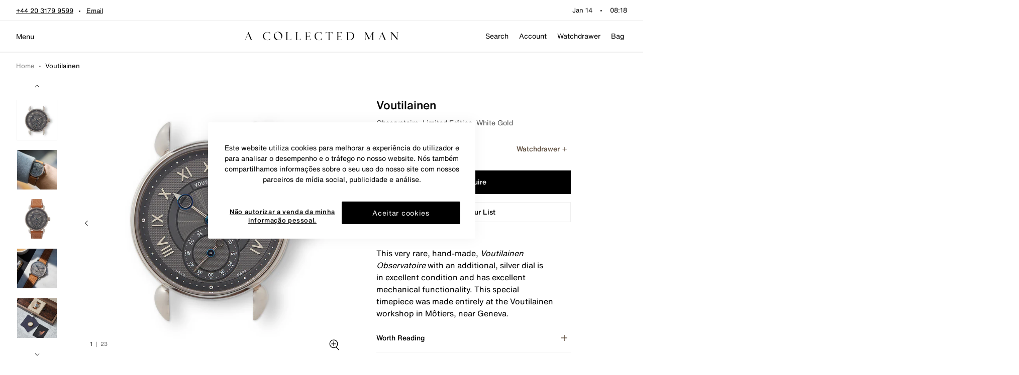

--- FILE ---
content_type: text/javascript
request_url: https://www.acollectedman.com/cdn/shop/t/312/assets/uwp.product-form.js?v=149494893342813997931747299542
body_size: 814
content:
import{c as q}from"./uwp.currency.cjs.js";import{c as f}from"./uwp.cssClasses.js";import{o as J}from"./uwp.utils.js";import{b as D}from"./uwp.bind.js";import{P as z}from"./uwp.product-swatches.js";import{Q as G}from"./uwp.quantity-selector.js";import"./uwp.index2.js";import"./uwp._commonjsHelpers.js";import"./uwp.swatches-link.js";const n={addToCart:'[js-product-form="addToCart"]',comparePrice:'[js-product-form="comparePrice"]',masterSelector:'[js-product-form="masterSelector"]',maxQuantityInput:'[js-product-form="maxQuantityInput"]',notification:'[js-product-form="notification"]',optionSelector:'[js-product-form="optionSelector"]',price:'[js-product-form="price"]',priceWrapper:'[js-product-form="priceWrapper"]',productJson:"[js-product-json]",quantitySelector:'[js-quantity-selector="container"]',backInStock:'[js-back-in-stock="container"]'},ot=m=>{const x={enableHistoryState:m.enableHistoryState||!1},i=document.querySelector(`[js-product-form="${m.container}"]`),r={addToCart:i.querySelector(n.addToCart),comparePrice:i.querySelector(n.comparePrice),masterSelector:i.querySelector(n.masterSelector),optionSelector:i.querySelectorAll(n.optionSelector),price:i.querySelector(n.price),priceWrapper:i.querySelector(n.priceWrapper),quantitySelector:i.querySelector(n.quantitySelector),maxQuantityInput:i.querySelector(n.maxQuantityInput),productJson:i.querySelector(n.productJson),backInStock:i.querySelector(n.backInStock)},b=D(i),s=Object.freeze(JSON.parse(r.productJson.innerHTML)),u=s.variants;let l={},S={};function k(){b.isSet()||(S&&(S=c()),w(),L(),I(),b.set())}function w(){theme.features.productSwatches&&z({data:s}).init(),N(),y()}function j(t){if(E()&&i.querySelector(n.notification).remove(),t){const e=d(t);if(!e)return;e<=theme.features.inventoryThreshold&&e>0&&i.appendChild(P(e))}}function E(){return!!i.querySelector(n.notification)}function P(t){const e=F(t),a=document.createElement("div");return a.classList.add("notification"),a.innerHTML=_(e),a.setAttribute("js-product-form","notification"),a}function _(t){return`
      <div class="notification__text-wrapper">
        <p class="notification__text">
          ${t}
        </p>
      </div>
    `}function F(t){return t===1?theme.low_stock_message.single:theme.low_stock_message.multiple.replace("%quantity%",t)}function d(t){return t===null||!u.length?0:Object.keys(u).map(e=>u[e].id===t.id?u[e].inventory_quantity:null).filter(Boolean)[0]}function I(){Frame.EventBus.listen("Variant:priceChange",t=>A(t)),Frame.EventBus.listen("ProductSwatches:available",t=>O(t)),Frame.EventBus.listen("ProductSwatches:optionSelected",t=>B(t)),Frame.EventBus.listen("ProductSwatches:reset",()=>$()),Frame.EventBus.listen("ProductSwatches:soldOut",()=>C(theme.strings.soldOut))}function L(){[...r.optionSelector].forEach(t=>{t.nodeName==="SELECT"&&J("change",t,()=>M())})}function v(){const t=[];return[...r.optionSelector].forEach(e=>{const a=e.getAttribute("type"),o={};a==="radio"||a==="checkbox"?e.checked&&(o.value=e.value,o.index=e.dataset.index,t.push(o)):(o.value=e.value,o.index=e.dataset.index,t.push(o))}),t}function c(){const t=v(),e=s.variants;let a=!1;return e.forEach(o=>{let h=!0;t.forEach(g=>{h&&(h=g.value===o[g.index])}),h&&(a=o)}),a||null}function A(t){const e=document.querySelector(`[js-product-form="${m.container}"]`),a=e.querySelector(n.price);if(a!=null){if(a.setAttribute("data-price",t.price),a.innerHTML=q.formatMoney(t.price,theme.moneyFormat),e.querySelector(n.comparePrice)){const o=e.querySelector(n.comparePrice);o.setAttribute("data-price",t.compare_at_price),t.compare_at_price>0?(o.innerHTML=q.formatMoney(t.compare_at_price,theme.moneyFormat),o.classList.remove(f.hidden)):(o.innerHTML="",o.classList.add(f.hidden))}theme.features.currencyConverter&&Frame.EventBus.emit("Currency:convertAll")}}function O(t){t.formCompleted||p(theme.strings.prompt)}function B(t){Frame.EventBus.emit("ProductForm:change",{currentOptions:v(),currentVariant:t.formCompleted?c():null,currentInventory:d(c())}),t.formCompleted&&y()}function M(){y()}function y(){const t=c();j(t),C(t),Q(t),t&&(V(t),H(t),S=t,x.enableHistoryState&&W(t))}function C(t){if(t)T(),r.priceWrapper!==null&&r.priceWrapper.classList.remove(f.hidden);else{if(p(),r.priceWrapper.classList.add(f.hidden),!r.addToCart)return;r.addToCart.innerText=theme.strings.unavailable;return}if(t.available)T(),r.addToCart.innerText=theme.strings.addToCart,r.backInStock!==null&&(r.backInStock.style.display="none");else{if(p(),r.backInStock!==null&&(r.backInStock.style.display="block"),!r.addToCart)return;r.addToCart.innerText=theme.strings.soldOut}}function Q(t){if(t===null)return;const e=d(t)>0?d(t):999;r.maxQuantityInput.value=e,l.updateAvailability(t.available),l.updateMax(e)}function H(t){Frame.EventBus.emit("Variant:priceChange",t)}function V(t){r.masterSelector.value=t.id}function W(t){if(!window.history.replaceState||!t)return;const e=`
      ${window.location.protocol}//${window.location.host}${window.location.pathname}?variant=${t.id}
    `;window.history.replaceState({path:e},"",e)}function $(){p(),s.available&&(r.addToCart.innerText=theme.strings.prompt)}function N(){l=G(r.quantitySelector.id),l.init()}function p(t=theme.strings.unavailable){r.addToCart&&(r.addToCart.setAttribute("disabled",!0),r.addToCart.innerText=t)}function T(){r.addToCart&&(r.addToCart.removeAttribute("disabled"),r.addToCart.innerText=theme.strings.addToCart)}return Object.freeze({init:k,getVariantFromOptions:c})};export{ot as P};


--- FILE ---
content_type: text/javascript
request_url: https://www.acollectedman.com/cdn/shop/t/312/assets/uwp.predictive-search.js?v=50902225269465303001765797348
body_size: -258
content:
import{r as a}from"./uwp.theme-sections.js";import{r as i,t as c}from"./uwp.theme-a11y.js";import{o,d as h}from"./uwp.utils.js";const t={input:'[js-predictive-search="input"]',wrapper:'[js-site-header="searchBar"]',searchBarInner:".search-bar__inner"};a("predictive-search",{init(){this.setNodeSelectors(),this.setEventListeners()},async fetchSearchSuggestions(e){try{if(this.isInputEmpty()){this.toggleInnerSearchBar();return}const r=await fetch(`/search/suggest?q=${e}&section_id=predictive-search`).then(n=>n.text()),s=new DOMParser().parseFromString(r,"text/html").querySelector('[js-predictive-search="wrapper"]');document.querySelector('[js-predictive-search="wrapper"]').innerHTML=s.innerHTML,this.toggleInnerSearchBar(!0),this.handleTrapFocus()}catch(r){throw new Error(r)}},setNodeSelectors(){this.input=document.querySelector(t.input),this.searchBarInner=document.querySelector(t.searchBarInner)},toggleInnerSearchBar(e=!1){if(this.searchBarInner){if(e){this.searchBarInner.classList.remove("visually-hidden");return}this.searchBarInner.classList.add("visually-hidden")}},handleTrapFocus(){const e=document.querySelector(t.wrapper);i(),c(e,{elementToFocus:this.input})},isInputEmpty(){const e=this.input.value;return!e||/^\s*$/.test(e)},handleInputEvent(e){this.fetchSearchSuggestions(e.target.value)},setEventListeners(){const e=h(r=>this.handleInputEvent(r),250);o("keydown",this.input,e)},onLoad(){this.init()}});


--- FILE ---
content_type: text/javascript
request_url: https://www.acollectedman.com/cdn/shop/t/312/assets/uwp.address-fields.js
body_size: -465
content:
import{o as d}from"./uwp.utils.js";const t={countryCode:'[js-address-fields="countryCode"]',selectedCode:'[js-address-fields="selectedCode"]',splitPhoneFields:'[js-address-fields="phoneCombine"]',phoneField:'[js-address-fields="phoneField"]'},f=()=>{const n={countryCode:[...document.querySelectorAll(t.countryCode)],selectedCode:document.querySelector(t.selectedCode),splitPhoneFields:[...document.querySelectorAll(t.splitPhoneFields)],phoneField:document.querySelector(t.phoneField)};function r(){c()}function c(){n.countryCode.length>0&&n.countryCode.forEach(o=>{d("change",o,e=>{u(e,o)})}),n.splitPhoneFields.length>0&&n.splitPhoneFields.forEach(o=>{const e=o.querySelector("form");e&&d("submit",e,()=>{i(e)})})}function i(o){const e=o.querySelector(t.countryCode).value,l=o.querySelector(t.phoneField);l.value=`${e} ${l.value}`}function u(o,e){const l=e.querySelector(t.selectedCode);[...e.querySelectorAll("option")].forEach(a=>{a.removeAttribute("selected")});const s=o.target.value;l.setAttribute("selected",!0),l.textContent=s,l.value=s}return Object.freeze({init:r})};export{f as A};


--- FILE ---
content_type: text/javascript
request_url: https://www.acollectedman.com/cdn/shop/t/312/assets/uwp.carousel.js
body_size: 22025
content:
import{f as Z,o as be,d as ye,q as Ce}from"./uwp.utils.js";function ee(e){return e!==null&&typeof e=="object"&&"constructor"in e&&e.constructor===Object}function Y(e={},s={}){Object.keys(s).forEach(t=>{typeof e[t]>"u"?e[t]=s[t]:ee(s[t])&&ee(e[t])&&Object.keys(s[t]).length>0&&Y(e[t],s[t])})}const le={body:{},addEventListener(){},removeEventListener(){},activeElement:{blur(){},nodeName:""},querySelector(){return null},querySelectorAll(){return[]},getElementById(){return null},createEvent(){return{initEvent(){}}},createElement(){return{children:[],childNodes:[],style:{},setAttribute(){},getElementsByTagName(){return[]}}},createElementNS(){return{}},importNode(){return null},location:{hash:"",host:"",hostname:"",href:"",origin:"",pathname:"",protocol:"",search:""}};function L(){const e=typeof document<"u"?document:{};return Y(e,le),e}const Se={document:le,navigator:{userAgent:""},location:{hash:"",host:"",hostname:"",href:"",origin:"",pathname:"",protocol:"",search:""},history:{replaceState(){},pushState(){},go(){},back(){}},CustomEvent:function(){return this},addEventListener(){},removeEventListener(){},getComputedStyle(){return{getPropertyValue(){return""}}},Image(){},Date(){},screen:{},setTimeout(){},clearTimeout(){},matchMedia(){return{}},requestAnimationFrame(e){return typeof setTimeout>"u"?(e(),null):setTimeout(e,0)},cancelAnimationFrame(e){typeof setTimeout>"u"||clearTimeout(e)}};function P(){const e=typeof window<"u"?window:{};return Y(e,Se),e}function Te(e){const s=e.__proto__;Object.defineProperty(e,"__proto__",{get(){return s},set(t){s.__proto__=t}})}class D extends Array{constructor(s){typeof s=="number"?super(s):(super(...s||[]),Te(this))}}function N(e=[]){const s=[];return e.forEach(t=>{Array.isArray(t)?s.push(...N(t)):s.push(t)}),s}function oe(e,s){return Array.prototype.filter.call(e,s)}function Ee(e){const s=[];for(let t=0;t<e.length;t+=1)s.indexOf(e[t])===-1&&s.push(e[t]);return s}function xe(e,s){if(typeof e!="string")return[e];const t=[],i=s.querySelectorAll(e);for(let n=0;n<i.length;n+=1)t.push(i[n]);return t}function C(e,s){const t=P(),i=L();let n=[];if(!s&&e instanceof D)return e;if(!e)return new D(n);if(typeof e=="string"){const a=e.trim();if(a.indexOf("<")>=0&&a.indexOf(">")>=0){let l="div";a.indexOf("<li")===0&&(l="ul"),a.indexOf("<tr")===0&&(l="tbody"),(a.indexOf("<td")===0||a.indexOf("<th")===0)&&(l="tr"),a.indexOf("<tbody")===0&&(l="table"),a.indexOf("<option")===0&&(l="select");const o=i.createElement(l);o.innerHTML=a;for(let r=0;r<o.childNodes.length;r+=1)n.push(o.childNodes[r])}else n=xe(e.trim(),s||i)}else if(e.nodeType||e===t||e===i)n.push(e);else if(Array.isArray(e)){if(e instanceof D)return e;n=e}return new D(Ee(n))}C.fn=D.prototype;function we(...e){const s=N(e.map(t=>t.split(" ")));return this.forEach(t=>{t.classList.add(...s)}),this}function $e(...e){const s=N(e.map(t=>t.split(" ")));return this.forEach(t=>{t.classList.remove(...s)}),this}function Me(...e){const s=N(e.map(t=>t.split(" ")));this.forEach(t=>{s.forEach(i=>{t.classList.toggle(i)})})}function Pe(...e){const s=N(e.map(t=>t.split(" ")));return oe(this,t=>s.filter(i=>t.classList.contains(i)).length>0).length>0}function Le(e,s){if(arguments.length===1&&typeof e=="string")return this[0]?this[0].getAttribute(e):void 0;for(let t=0;t<this.length;t+=1)if(arguments.length===2)this[t].setAttribute(e,s);else for(const i in e)this[t][i]=e[i],this[t].setAttribute(i,e[i]);return this}function ke(e){for(let s=0;s<this.length;s+=1)this[s].removeAttribute(e);return this}function Oe(e){for(let s=0;s<this.length;s+=1)this[s].style.transform=e;return this}function Ie(e){for(let s=0;s<this.length;s+=1)this[s].style.transitionDuration=typeof e!="string"?`${e}ms`:e;return this}function ze(...e){let[s,t,i,n]=e;typeof e[1]=="function"&&([s,i,n]=e,t=void 0),n||(n=!1);function a(d){const c=d.target;if(!c)return;const h=d.target.dom7EventData||[];if(h.indexOf(d)<0&&h.unshift(d),C(c).is(t))i.apply(c,h);else{const p=C(c).parents();for(let m=0;m<p.length;m+=1)C(p[m]).is(t)&&i.apply(p[m],h)}}function l(d){const c=d&&d.target?d.target.dom7EventData||[]:[];c.indexOf(d)<0&&c.unshift(d),i.apply(this,c)}const o=s.split(" ");let r;for(let d=0;d<this.length;d+=1){const c=this[d];if(t)for(r=0;r<o.length;r+=1){const h=o[r];c.dom7LiveListeners||(c.dom7LiveListeners={}),c.dom7LiveListeners[h]||(c.dom7LiveListeners[h]=[]),c.dom7LiveListeners[h].push({listener:i,proxyListener:a}),c.addEventListener(h,a,n)}else for(r=0;r<o.length;r+=1){const h=o[r];c.dom7Listeners||(c.dom7Listeners={}),c.dom7Listeners[h]||(c.dom7Listeners[h]=[]),c.dom7Listeners[h].push({listener:i,proxyListener:l}),c.addEventListener(h,l,n)}}return this}function Ae(...e){let[s,t,i,n]=e;typeof e[1]=="function"&&([s,i,n]=e,t=void 0),n||(n=!1);const a=s.split(" ");for(let l=0;l<a.length;l+=1){const o=a[l];for(let r=0;r<this.length;r+=1){const d=this[r];let c;if(!t&&d.dom7Listeners?c=d.dom7Listeners[o]:t&&d.dom7LiveListeners&&(c=d.dom7LiveListeners[o]),c&&c.length)for(let h=c.length-1;h>=0;h-=1){const p=c[h];i&&p.listener===i||i&&p.listener&&p.listener.dom7proxy&&p.listener.dom7proxy===i?(d.removeEventListener(o,p.proxyListener,n),c.splice(h,1)):i||(d.removeEventListener(o,p.proxyListener,n),c.splice(h,1))}}}return this}function De(...e){const s=P(),t=e[0].split(" "),i=e[1];for(let n=0;n<t.length;n+=1){const a=t[n];for(let l=0;l<this.length;l+=1){const o=this[l];if(s.CustomEvent){const r=new s.CustomEvent(a,{detail:i,bubbles:!0,cancelable:!0});o.dom7EventData=e.filter((d,c)=>c>0),o.dispatchEvent(r),o.dom7EventData=[],delete o.dom7EventData}}}return this}function Ge(e){const s=this;function t(i){i.target===this&&(e.call(this,i),s.off("transitionend",t))}return e&&s.on("transitionend",t),this}function Be(e){if(this.length>0){if(e){const s=this.styles();return this[0].offsetWidth+parseFloat(s.getPropertyValue("margin-right"))+parseFloat(s.getPropertyValue("margin-left"))}return this[0].offsetWidth}return null}function Ne(e){if(this.length>0){if(e){const s=this.styles();return this[0].offsetHeight+parseFloat(s.getPropertyValue("margin-top"))+parseFloat(s.getPropertyValue("margin-bottom"))}return this[0].offsetHeight}return null}function Fe(){if(this.length>0){const e=P(),s=L(),t=this[0],i=t.getBoundingClientRect(),n=s.body,a=t.clientTop||n.clientTop||0,l=t.clientLeft||n.clientLeft||0,o=t===e?e.scrollY:t.scrollTop,r=t===e?e.scrollX:t.scrollLeft;return{top:i.top+o-a,left:i.left+r-l}}return null}function He(){const e=P();return this[0]?e.getComputedStyle(this[0],null):{}}function Ve(e,s){const t=P();let i;if(arguments.length===1)if(typeof e=="string"){if(this[0])return t.getComputedStyle(this[0],null).getPropertyValue(e)}else{for(i=0;i<this.length;i+=1)for(const n in e)this[i].style[n]=e[n];return this}if(arguments.length===2&&typeof e=="string"){for(i=0;i<this.length;i+=1)this[i].style[e]=s;return this}return this}function _e(e){return e?(this.forEach((s,t)=>{e.apply(s,[s,t])}),this):this}function je(e){const s=oe(this,e);return C(s)}function Re(e){if(typeof e>"u")return this[0]?this[0].innerHTML:null;for(let s=0;s<this.length;s+=1)this[s].innerHTML=e;return this}function We(e){if(typeof e>"u")return this[0]?this[0].textContent.trim():null;for(let s=0;s<this.length;s+=1)this[s].textContent=e;return this}function qe(e){const s=P(),t=L(),i=this[0];let n,a;if(!i||typeof e>"u")return!1;if(typeof e=="string"){if(i.matches)return i.matches(e);if(i.webkitMatchesSelector)return i.webkitMatchesSelector(e);if(i.msMatchesSelector)return i.msMatchesSelector(e);for(n=C(e),a=0;a<n.length;a+=1)if(n[a]===i)return!0;return!1}if(e===t)return i===t;if(e===s)return i===s;if(e.nodeType||e instanceof D){for(n=e.nodeType?[e]:e,a=0;a<n.length;a+=1)if(n[a]===i)return!0;return!1}return!1}function Xe(){let e=this[0],s;if(e){for(s=0;(e=e.previousSibling)!==null;)e.nodeType===1&&(s+=1);return s}}function Ye(e){if(typeof e>"u")return this;const s=this.length;if(e>s-1)return C([]);if(e<0){const t=s+e;return t<0?C([]):C([this[t]])}return C([this[e]])}function Ue(...e){let s;const t=L();for(let i=0;i<e.length;i+=1){s=e[i];for(let n=0;n<this.length;n+=1)if(typeof s=="string"){const a=t.createElement("div");for(a.innerHTML=s;a.firstChild;)this[n].appendChild(a.firstChild)}else if(s instanceof D)for(let a=0;a<s.length;a+=1)this[n].appendChild(s[a]);else this[n].appendChild(s)}return this}function Ke(e){const s=L();let t,i;for(t=0;t<this.length;t+=1)if(typeof e=="string"){const n=s.createElement("div");for(n.innerHTML=e,i=n.childNodes.length-1;i>=0;i-=1)this[t].insertBefore(n.childNodes[i],this[t].childNodes[0])}else if(e instanceof D)for(i=0;i<e.length;i+=1)this[t].insertBefore(e[i],this[t].childNodes[0]);else this[t].insertBefore(e,this[t].childNodes[0]);return this}function Je(e){return this.length>0?e?this[0].nextElementSibling&&C(this[0].nextElementSibling).is(e)?C([this[0].nextElementSibling]):C([]):this[0].nextElementSibling?C([this[0].nextElementSibling]):C([]):C([])}function Qe(e){const s=[];let t=this[0];if(!t)return C([]);for(;t.nextElementSibling;){const i=t.nextElementSibling;e?C(i).is(e)&&s.push(i):s.push(i),t=i}return C(s)}function Ze(e){if(this.length>0){const s=this[0];return e?s.previousElementSibling&&C(s.previousElementSibling).is(e)?C([s.previousElementSibling]):C([]):s.previousElementSibling?C([s.previousElementSibling]):C([])}return C([])}function et(e){const s=[];let t=this[0];if(!t)return C([]);for(;t.previousElementSibling;){const i=t.previousElementSibling;e?C(i).is(e)&&s.push(i):s.push(i),t=i}return C(s)}function tt(e){const s=[];for(let t=0;t<this.length;t+=1)this[t].parentNode!==null&&(e?C(this[t].parentNode).is(e)&&s.push(this[t].parentNode):s.push(this[t].parentNode));return C(s)}function st(e){const s=[];for(let t=0;t<this.length;t+=1){let i=this[t].parentNode;for(;i;)e?C(i).is(e)&&s.push(i):s.push(i),i=i.parentNode}return C(s)}function it(e){let s=this;return typeof e>"u"?C([]):(s.is(e)||(s=s.parents(e).eq(0)),s)}function nt(e){const s=[];for(let t=0;t<this.length;t+=1){const i=this[t].querySelectorAll(e);for(let n=0;n<i.length;n+=1)s.push(i[n])}return C(s)}function at(e){const s=[];for(let t=0;t<this.length;t+=1){const i=this[t].children;for(let n=0;n<i.length;n+=1)(!e||C(i[n]).is(e))&&s.push(i[n])}return C(s)}function rt(){for(let e=0;e<this.length;e+=1)this[e].parentNode&&this[e].parentNode.removeChild(this[e]);return this}const te={addClass:we,removeClass:$e,hasClass:Pe,toggleClass:Me,attr:Le,removeAttr:ke,transform:Oe,transition:Ie,on:ze,off:Ae,trigger:De,transitionEnd:Ge,outerWidth:Be,outerHeight:Ne,styles:He,offset:Fe,css:Ve,each:_e,html:Re,text:We,is:qe,index:Xe,eq:Ye,append:Ue,prepend:Ke,next:Je,nextAll:Qe,prev:Ze,prevAll:et,parent:tt,parents:st,closest:it,find:nt,children:at,filter:je,remove:rt};Object.keys(te).forEach(e=>{Object.defineProperty(C.fn,e,{value:te[e],writable:!0})});function lt(e){const s=e;Object.keys(s).forEach(t=>{try{s[t]=null}catch{}try{delete s[t]}catch{}})}function V(e,s=0){return setTimeout(e,s)}function B(){return Date.now()}function ot(e){const s=P();let t;return s.getComputedStyle&&(t=s.getComputedStyle(e,null)),!t&&e.currentStyle&&(t=e.currentStyle),t||(t=e.style),t}function dt(e,s="x"){const t=P();let i,n,a;const l=ot(e);return t.WebKitCSSMatrix?(n=l.transform||l.webkitTransform,n.split(",").length>6&&(n=n.split(", ").map(o=>o.replace(",",".")).join(", ")),a=new t.WebKitCSSMatrix(n==="none"?"":n)):(a=l.MozTransform||l.OTransform||l.MsTransform||l.msTransform||l.transform||l.getPropertyValue("transform").replace("translate(","matrix(1, 0, 0, 1,"),i=a.toString().split(",")),s==="x"&&(t.WebKitCSSMatrix?n=a.m41:i.length===16?n=parseFloat(i[12]):n=parseFloat(i[4])),s==="y"&&(t.WebKitCSSMatrix?n=a.m42:i.length===16?n=parseFloat(i[13]):n=parseFloat(i[5])),n||0}function F(e){return typeof e=="object"&&e!==null&&e.constructor&&Object.prototype.toString.call(e).slice(8,-1)==="Object"}function ct(e){return typeof window<"u"&&typeof window.HTMLElement<"u"?e instanceof HTMLElement:e&&(e.nodeType===1||e.nodeType===11)}function I(...e){const s=Object(e[0]),t=["__proto__","constructor","prototype"];for(let i=1;i<e.length;i+=1){const n=e[i];if(n!=null&&!ct(n)){const a=Object.keys(Object(n)).filter(l=>t.indexOf(l)<0);for(let l=0,o=a.length;l<o;l+=1){const r=a[l],d=Object.getOwnPropertyDescriptor(n,r);d!==void 0&&d.enumerable&&(F(s[r])&&F(n[r])?n[r].__swiper__?s[r]=n[r]:I(s[r],n[r]):!F(s[r])&&F(n[r])?(s[r]={},n[r].__swiper__?s[r]=n[r]:I(s[r],n[r])):s[r]=n[r])}}}return s}function H(e,s,t){e.style.setProperty(s,t)}function de({swiper:e,targetPosition:s,side:t}){const i=P(),n=-e.translate;let a=null,l;const o=e.params.speed;e.wrapperEl.style.scrollSnapType="none",i.cancelAnimationFrame(e.cssModeFrameID);const r=s>n?"next":"prev",d=(h,p)=>r==="next"&&h>=p||r==="prev"&&h<=p,c=()=>{l=new Date().getTime(),a===null&&(a=l);const h=Math.max(Math.min((l-a)/o,1),0),p=.5-Math.cos(h*Math.PI)/2;let m=n+p*(s-n);if(d(m,s)&&(m=s),e.wrapperEl.scrollTo({[t]:m}),d(m,s)){e.wrapperEl.style.overflow="hidden",e.wrapperEl.style.scrollSnapType="",setTimeout(()=>{e.wrapperEl.style.overflow="",e.wrapperEl.scrollTo({[t]:m})}),i.cancelAnimationFrame(e.cssModeFrameID);return}e.cssModeFrameID=i.requestAnimationFrame(c)};c()}let j;function ut(){const e=P(),s=L();return{smoothScroll:s.documentElement&&"scrollBehavior"in s.documentElement.style,touch:!!("ontouchstart"in e||e.DocumentTouch&&s instanceof e.DocumentTouch),passiveListener:function(){let i=!1;try{const n=Object.defineProperty({},"passive",{get(){i=!0}});e.addEventListener("testPassiveListener",null,n)}catch{}return i}(),gestures:function(){return"ongesturestart"in e}()}}function ce(){return j||(j=ut()),j}let R;function ft({userAgent:e}={}){const s=ce(),t=P(),i=t.navigator.platform,n=e||t.navigator.userAgent,a={ios:!1,android:!1},l=t.screen.width,o=t.screen.height,r=n.match(/(Android);?[\s\/]+([\d.]+)?/);let d=n.match(/(iPad).*OS\s([\d_]+)/);const c=n.match(/(iPod)(.*OS\s([\d_]+))?/),h=!d&&n.match(/(iPhone\sOS|iOS)\s([\d_]+)/),p=i==="Win32";let m=i==="MacIntel";const g=["1024x1366","1366x1024","834x1194","1194x834","834x1112","1112x834","768x1024","1024x768","820x1180","1180x820","810x1080","1080x810"];return!d&&m&&s.touch&&g.indexOf(`${l}x${o}`)>=0&&(d=n.match(/(Version)\/([\d.]+)/),d||(d=[0,1,"13_0_0"]),m=!1),r&&!p&&(a.os="android",a.android=!0),(d||h||c)&&(a.os="ios",a.ios=!0),a}function pt(e={}){return R||(R=ft(e)),R}let W;function ht(){const e=P();function s(){const t=e.navigator.userAgent.toLowerCase();return t.indexOf("safari")>=0&&t.indexOf("chrome")<0&&t.indexOf("android")<0}return{isSafari:s(),isWebView:/(iPhone|iPod|iPad).*AppleWebKit(?!.*Safari)/i.test(e.navigator.userAgent)}}function mt(){return W||(W=ht()),W}function gt({swiper:e,on:s,emit:t}){const i=P();let n=null,a=null;const l=()=>{!e||e.destroyed||!e.initialized||(t("beforeResize"),t("resize"))},o=()=>{!e||e.destroyed||!e.initialized||(n=new ResizeObserver(c=>{a=i.requestAnimationFrame(()=>{const{width:h,height:p}=e;let m=h,g=p;c.forEach(({contentBoxSize:u,contentRect:f,target:b})=>{b&&b!==e.el||(m=f?f.width:(u[0]||u).inlineSize,g=f?f.height:(u[0]||u).blockSize)}),(m!==h||g!==p)&&l()})}),n.observe(e.el))},r=()=>{a&&i.cancelAnimationFrame(a),n&&n.unobserve&&e.el&&(n.unobserve(e.el),n=null)},d=()=>{!e||e.destroyed||!e.initialized||t("orientationchange")};s("init",()=>{if(e.params.resizeObserver&&typeof i.ResizeObserver<"u"){o();return}i.addEventListener("resize",l),i.addEventListener("orientationchange",d)}),s("destroy",()=>{r(),i.removeEventListener("resize",l),i.removeEventListener("orientationchange",d)})}function vt({swiper:e,extendParams:s,on:t,emit:i}){const n=[],a=P(),l=(d,c={})=>{const h=a.MutationObserver||a.WebkitMutationObserver,p=new h(m=>{if(m.length===1){i("observerUpdate",m[0]);return}const g=function(){i("observerUpdate",m[0])};a.requestAnimationFrame?a.requestAnimationFrame(g):a.setTimeout(g,0)});p.observe(d,{attributes:typeof c.attributes>"u"?!0:c.attributes,childList:typeof c.childList>"u"?!0:c.childList,characterData:typeof c.characterData>"u"?!0:c.characterData}),n.push(p)},o=()=>{if(e.params.observer){if(e.params.observeParents){const d=e.$el.parents();for(let c=0;c<d.length;c+=1)l(d[c])}l(e.$el[0],{childList:e.params.observeSlideChildren}),l(e.$wrapperEl[0],{attributes:!1})}},r=()=>{n.forEach(d=>{d.disconnect()}),n.splice(0,n.length)};s({observer:!1,observeParents:!1,observeSlideChildren:!1}),t("init",o),t("destroy",r)}const bt={on(e,s,t){const i=this;if(!i.eventsListeners||i.destroyed||typeof s!="function")return i;const n=t?"unshift":"push";return e.split(" ").forEach(a=>{i.eventsListeners[a]||(i.eventsListeners[a]=[]),i.eventsListeners[a][n](s)}),i},once(e,s,t){const i=this;if(!i.eventsListeners||i.destroyed||typeof s!="function")return i;function n(...a){i.off(e,n),n.__emitterProxy&&delete n.__emitterProxy,s.apply(i,a)}return n.__emitterProxy=s,i.on(e,n,t)},onAny(e,s){const t=this;if(!t.eventsListeners||t.destroyed||typeof e!="function")return t;const i=s?"unshift":"push";return t.eventsAnyListeners.indexOf(e)<0&&t.eventsAnyListeners[i](e),t},offAny(e){const s=this;if(!s.eventsListeners||s.destroyed||!s.eventsAnyListeners)return s;const t=s.eventsAnyListeners.indexOf(e);return t>=0&&s.eventsAnyListeners.splice(t,1),s},off(e,s){const t=this;return!t.eventsListeners||t.destroyed||!t.eventsListeners||e.split(" ").forEach(i=>{typeof s>"u"?t.eventsListeners[i]=[]:t.eventsListeners[i]&&t.eventsListeners[i].forEach((n,a)=>{(n===s||n.__emitterProxy&&n.__emitterProxy===s)&&t.eventsListeners[i].splice(a,1)})}),t},emit(...e){const s=this;if(!s.eventsListeners||s.destroyed||!s.eventsListeners)return s;let t,i,n;return typeof e[0]=="string"||Array.isArray(e[0])?(t=e[0],i=e.slice(1,e.length),n=s):(t=e[0].events,i=e[0].data,n=e[0].context||s),i.unshift(n),(Array.isArray(t)?t:t.split(" ")).forEach(l=>{s.eventsAnyListeners&&s.eventsAnyListeners.length&&s.eventsAnyListeners.forEach(o=>{o.apply(n,[l,...i])}),s.eventsListeners&&s.eventsListeners[l]&&s.eventsListeners[l].forEach(o=>{o.apply(n,i)})}),s}};function yt(){const e=this;let s,t;const i=e.$el;typeof e.params.width<"u"&&e.params.width!==null?s=e.params.width:s=i[0].clientWidth,typeof e.params.height<"u"&&e.params.height!==null?t=e.params.height:t=i[0].clientHeight,!(s===0&&e.isHorizontal()||t===0&&e.isVertical())&&(s=s-parseInt(i.css("padding-left")||0,10)-parseInt(i.css("padding-right")||0,10),t=t-parseInt(i.css("padding-top")||0,10)-parseInt(i.css("padding-bottom")||0,10),Number.isNaN(s)&&(s=0),Number.isNaN(t)&&(t=0),Object.assign(e,{width:s,height:t,size:e.isHorizontal()?s:t}))}function Ct(){const e=this;function s(T){return e.isHorizontal()?T:{width:"height","margin-top":"margin-left","margin-bottom ":"margin-right","margin-left":"margin-top","margin-right":"margin-bottom","padding-left":"padding-top","padding-right":"padding-bottom",marginRight:"marginBottom"}[T]}function t(T,E){return parseFloat(T.getPropertyValue(s(E))||0)}const i=e.params,{$wrapperEl:n,size:a,rtlTranslate:l,wrongRTL:o}=e,r=e.virtual&&i.virtual.enabled,d=r?e.virtual.slides.length:e.slides.length,c=n.children(`.${e.params.slideClass}`),h=r?e.virtual.slides.length:c.length;let p=[];const m=[],g=[];let u=i.slidesOffsetBefore;typeof u=="function"&&(u=i.slidesOffsetBefore.call(e));let f=i.slidesOffsetAfter;typeof f=="function"&&(f=i.slidesOffsetAfter.call(e));const b=e.snapGrid.length,y=e.slidesGrid.length;let v=i.spaceBetween,S=-u,x=0,M=0;if(typeof a>"u")return;typeof v=="string"&&v.indexOf("%")>=0&&(v=parseFloat(v.replace("%",""))/100*a),e.virtualSize=-v,l?c.css({marginLeft:"",marginBottom:"",marginTop:""}):c.css({marginRight:"",marginBottom:"",marginTop:""}),i.centeredSlides&&i.cssMode&&(H(e.wrapperEl,"--swiper-centered-offset-before",""),H(e.wrapperEl,"--swiper-centered-offset-after",""));const k=i.grid&&i.grid.rows>1&&e.grid;k&&e.grid.initSlides(h);let $;const A=i.slidesPerView==="auto"&&i.breakpoints&&Object.keys(i.breakpoints).filter(T=>typeof i.breakpoints[T].slidesPerView<"u").length>0;for(let T=0;T<h;T+=1){$=0;const E=c.eq(T);if(k&&e.grid.updateSlide(T,E,h,s),E.css("display")!=="none"){if(i.slidesPerView==="auto"){A&&(c[T].style[s("width")]="");const w=getComputedStyle(E[0]),O=E[0].style.transform,_=E[0].style.webkitTransform;if(O&&(E[0].style.transform="none"),_&&(E[0].style.webkitTransform="none"),i.roundLengths)$=e.isHorizontal()?E.outerWidth(!0):E.outerHeight(!0);else{const U=t(w,"width"),he=t(w,"padding-left"),me=t(w,"padding-right"),K=t(w,"margin-left"),J=t(w,"margin-right"),Q=w.getPropertyValue("box-sizing");if(Q&&Q==="border-box")$=U+K+J;else{const{clientWidth:ge,offsetWidth:ve}=E[0];$=U+he+me+K+J+(ve-ge)}}O&&(E[0].style.transform=O),_&&(E[0].style.webkitTransform=_),i.roundLengths&&($=Math.floor($))}else $=(a-(i.slidesPerView-1)*v)/i.slidesPerView,i.roundLengths&&($=Math.floor($)),c[T]&&(c[T].style[s("width")]=`${$}px`);c[T]&&(c[T].swiperSlideSize=$),g.push($),i.centeredSlides?(S=S+$/2+x/2+v,x===0&&T!==0&&(S=S-a/2-v),T===0&&(S=S-a/2-v),Math.abs(S)<1/1e3&&(S=0),i.roundLengths&&(S=Math.floor(S)),M%i.slidesPerGroup===0&&p.push(S),m.push(S)):(i.roundLengths&&(S=Math.floor(S)),(M-Math.min(e.params.slidesPerGroupSkip,M))%e.params.slidesPerGroup===0&&p.push(S),m.push(S),S=S+$+v),e.virtualSize+=$+v,x=$,M+=1}}if(e.virtualSize=Math.max(e.virtualSize,a)+f,l&&o&&(i.effect==="slide"||i.effect==="coverflow")&&n.css({width:`${e.virtualSize+i.spaceBetween}px`}),i.setWrapperSize&&n.css({[s("width")]:`${e.virtualSize+i.spaceBetween}px`}),k&&e.grid.updateWrapperSize($,p,s),!i.centeredSlides){const T=[];for(let E=0;E<p.length;E+=1){let w=p[E];i.roundLengths&&(w=Math.floor(w)),p[E]<=e.virtualSize-a&&T.push(w)}p=T,Math.floor(e.virtualSize-a)-Math.floor(p[p.length-1])>1&&p.push(e.virtualSize-a)}if(p.length===0&&(p=[0]),i.spaceBetween!==0){const T=e.isHorizontal()&&l?"marginLeft":s("marginRight");c.filter((E,w)=>i.cssMode?w!==c.length-1:!0).css({[T]:`${v}px`})}if(i.centeredSlides&&i.centeredSlidesBounds){let T=0;g.forEach(w=>{T+=w+(i.spaceBetween?i.spaceBetween:0)}),T-=i.spaceBetween;const E=T-a;p=p.map(w=>w<0?-u:w>E?E+f:w)}if(i.centerInsufficientSlides){let T=0;if(g.forEach(E=>{T+=E+(i.spaceBetween?i.spaceBetween:0)}),T-=i.spaceBetween,T<a){const E=(a-T)/2;p.forEach((w,O)=>{p[O]=w-E}),m.forEach((w,O)=>{m[O]=w+E})}}if(Object.assign(e,{slides:c,snapGrid:p,slidesGrid:m,slidesSizesGrid:g}),i.centeredSlides&&i.cssMode&&!i.centeredSlidesBounds){H(e.wrapperEl,"--swiper-centered-offset-before",`${-p[0]}px`),H(e.wrapperEl,"--swiper-centered-offset-after",`${e.size/2-g[g.length-1]/2}px`);const T=-e.snapGrid[0],E=-e.slidesGrid[0];e.snapGrid=e.snapGrid.map(w=>w+T),e.slidesGrid=e.slidesGrid.map(w=>w+E)}if(h!==d&&e.emit("slidesLengthChange"),p.length!==b&&(e.params.watchOverflow&&e.checkOverflow(),e.emit("snapGridLengthChange")),m.length!==y&&e.emit("slidesGridLengthChange"),i.watchSlidesProgress&&e.updateSlidesOffset(),!r&&!i.cssMode&&(i.effect==="slide"||i.effect==="fade")){const T=`${i.containerModifierClass}backface-hidden`,E=e.$el.hasClass(T);h<=i.maxBackfaceHiddenSlides?E||e.$el.addClass(T):E&&e.$el.removeClass(T)}}function St(e){const s=this,t=[],i=s.virtual&&s.params.virtual.enabled;let n=0,a;typeof e=="number"?s.setTransition(e):e===!0&&s.setTransition(s.params.speed);const l=o=>i?s.slides.filter(r=>parseInt(r.getAttribute("data-swiper-slide-index"),10)===o)[0]:s.slides.eq(o)[0];if(s.params.slidesPerView!=="auto"&&s.params.slidesPerView>1)if(s.params.centeredSlides)(s.visibleSlides||C([])).each(o=>{t.push(o)});else for(a=0;a<Math.ceil(s.params.slidesPerView);a+=1){const o=s.activeIndex+a;if(o>s.slides.length&&!i)break;t.push(l(o))}else t.push(l(s.activeIndex));for(a=0;a<t.length;a+=1)if(typeof t[a]<"u"){const o=t[a].offsetHeight;n=o>n?o:n}(n||n===0)&&s.$wrapperEl.css("height",`${n}px`)}function Tt(){const e=this,s=e.slides;for(let t=0;t<s.length;t+=1)s[t].swiperSlideOffset=e.isHorizontal()?s[t].offsetLeft:s[t].offsetTop}function Et(e=this&&this.translate||0){const s=this,t=s.params,{slides:i,rtlTranslate:n,snapGrid:a}=s;if(i.length===0)return;typeof i[0].swiperSlideOffset>"u"&&s.updateSlidesOffset();let l=-e;n&&(l=e),i.removeClass(t.slideVisibleClass),s.visibleSlidesIndexes=[],s.visibleSlides=[];for(let o=0;o<i.length;o+=1){const r=i[o];let d=r.swiperSlideOffset;t.cssMode&&t.centeredSlides&&(d-=i[0].swiperSlideOffset);const c=(l+(t.centeredSlides?s.minTranslate():0)-d)/(r.swiperSlideSize+t.spaceBetween),h=(l-a[0]+(t.centeredSlides?s.minTranslate():0)-d)/(r.swiperSlideSize+t.spaceBetween),p=-(l-d),m=p+s.slidesSizesGrid[o];(p>=0&&p<s.size-1||m>1&&m<=s.size||p<=0&&m>=s.size)&&(s.visibleSlides.push(r),s.visibleSlidesIndexes.push(o),i.eq(o).addClass(t.slideVisibleClass)),r.progress=n?-c:c,r.originalProgress=n?-h:h}s.visibleSlides=C(s.visibleSlides)}function xt(e){const s=this;if(typeof e>"u"){const d=s.rtlTranslate?-1:1;e=s&&s.translate&&s.translate*d||0}const t=s.params,i=s.maxTranslate()-s.minTranslate();let{progress:n,isBeginning:a,isEnd:l}=s;const o=a,r=l;i===0?(n=0,a=!0,l=!0):(n=(e-s.minTranslate())/i,a=n<=0,l=n>=1),Object.assign(s,{progress:n,isBeginning:a,isEnd:l}),(t.watchSlidesProgress||t.centeredSlides&&t.autoHeight)&&s.updateSlidesProgress(e),a&&!o&&s.emit("reachBeginning toEdge"),l&&!r&&s.emit("reachEnd toEdge"),(o&&!a||r&&!l)&&s.emit("fromEdge"),s.emit("progress",n)}function wt(){const e=this,{slides:s,params:t,$wrapperEl:i,activeIndex:n,realIndex:a}=e,l=e.virtual&&t.virtual.enabled;s.removeClass(`${t.slideActiveClass} ${t.slideNextClass} ${t.slidePrevClass} ${t.slideDuplicateActiveClass} ${t.slideDuplicateNextClass} ${t.slideDuplicatePrevClass}`);let o;l?o=e.$wrapperEl.find(`.${t.slideClass}[data-swiper-slide-index="${n}"]`):o=s.eq(n),o.addClass(t.slideActiveClass),t.loop&&(o.hasClass(t.slideDuplicateClass)?i.children(`.${t.slideClass}:not(.${t.slideDuplicateClass})[data-swiper-slide-index="${a}"]`).addClass(t.slideDuplicateActiveClass):i.children(`.${t.slideClass}.${t.slideDuplicateClass}[data-swiper-slide-index="${a}"]`).addClass(t.slideDuplicateActiveClass));let r=o.nextAll(`.${t.slideClass}`).eq(0).addClass(t.slideNextClass);t.loop&&r.length===0&&(r=s.eq(0),r.addClass(t.slideNextClass));let d=o.prevAll(`.${t.slideClass}`).eq(0).addClass(t.slidePrevClass);t.loop&&d.length===0&&(d=s.eq(-1),d.addClass(t.slidePrevClass)),t.loop&&(r.hasClass(t.slideDuplicateClass)?i.children(`.${t.slideClass}:not(.${t.slideDuplicateClass})[data-swiper-slide-index="${r.attr("data-swiper-slide-index")}"]`).addClass(t.slideDuplicateNextClass):i.children(`.${t.slideClass}.${t.slideDuplicateClass}[data-swiper-slide-index="${r.attr("data-swiper-slide-index")}"]`).addClass(t.slideDuplicateNextClass),d.hasClass(t.slideDuplicateClass)?i.children(`.${t.slideClass}:not(.${t.slideDuplicateClass})[data-swiper-slide-index="${d.attr("data-swiper-slide-index")}"]`).addClass(t.slideDuplicatePrevClass):i.children(`.${t.slideClass}.${t.slideDuplicateClass}[data-swiper-slide-index="${d.attr("data-swiper-slide-index")}"]`).addClass(t.slideDuplicatePrevClass)),e.emitSlidesClasses()}function $t(e){const s=this,t=s.rtlTranslate?s.translate:-s.translate,{slidesGrid:i,snapGrid:n,params:a,activeIndex:l,realIndex:o,snapIndex:r}=s;let d=e,c;if(typeof d>"u"){for(let p=0;p<i.length;p+=1)typeof i[p+1]<"u"?t>=i[p]&&t<i[p+1]-(i[p+1]-i[p])/2?d=p:t>=i[p]&&t<i[p+1]&&(d=p+1):t>=i[p]&&(d=p);a.normalizeSlideIndex&&(d<0||typeof d>"u")&&(d=0)}if(n.indexOf(t)>=0)c=n.indexOf(t);else{const p=Math.min(a.slidesPerGroupSkip,d);c=p+Math.floor((d-p)/a.slidesPerGroup)}if(c>=n.length&&(c=n.length-1),d===l){c!==r&&(s.snapIndex=c,s.emit("snapIndexChange"));return}const h=parseInt(s.slides.eq(d).attr("data-swiper-slide-index")||d,10);Object.assign(s,{snapIndex:c,realIndex:h,previousIndex:l,activeIndex:d}),s.emit("activeIndexChange"),s.emit("snapIndexChange"),o!==h&&s.emit("realIndexChange"),(s.initialized||s.params.runCallbacksOnInit)&&s.emit("slideChange")}function Mt(e){const s=this,t=s.params,i=C(e).closest(`.${t.slideClass}`)[0];let n=!1,a;if(i){for(let l=0;l<s.slides.length;l+=1)if(s.slides[l]===i){n=!0,a=l;break}}if(i&&n)s.clickedSlide=i,s.virtual&&s.params.virtual.enabled?s.clickedIndex=parseInt(C(i).attr("data-swiper-slide-index"),10):s.clickedIndex=a;else{s.clickedSlide=void 0,s.clickedIndex=void 0;return}t.slideToClickedSlide&&s.clickedIndex!==void 0&&s.clickedIndex!==s.activeIndex&&s.slideToClickedSlide()}const Pt={updateSize:yt,updateSlides:Ct,updateAutoHeight:St,updateSlidesOffset:Tt,updateSlidesProgress:Et,updateProgress:xt,updateSlidesClasses:wt,updateActiveIndex:$t,updateClickedSlide:Mt};function Lt(e=this.isHorizontal()?"x":"y"){const s=this,{params:t,rtlTranslate:i,translate:n,$wrapperEl:a}=s;if(t.virtualTranslate)return i?-n:n;if(t.cssMode)return n;let l=dt(a[0],e);return i&&(l=-l),l||0}function kt(e,s){const t=this,{rtlTranslate:i,params:n,$wrapperEl:a,wrapperEl:l,progress:o}=t;let r=0,d=0;const c=0;t.isHorizontal()?r=i?-e:e:d=e,n.roundLengths&&(r=Math.floor(r),d=Math.floor(d)),n.cssMode?l[t.isHorizontal()?"scrollLeft":"scrollTop"]=t.isHorizontal()?-r:-d:n.virtualTranslate||a.transform(`translate3d(${r}px, ${d}px, ${c}px)`),t.previousTranslate=t.translate,t.translate=t.isHorizontal()?r:d;let h;const p=t.maxTranslate()-t.minTranslate();p===0?h=0:h=(e-t.minTranslate())/p,h!==o&&t.updateProgress(e),t.emit("setTranslate",t.translate,s)}function Ot(){return-this.snapGrid[0]}function It(){return-this.snapGrid[this.snapGrid.length-1]}function zt(e=0,s=this.params.speed,t=!0,i=!0,n){const a=this,{params:l,wrapperEl:o}=a;if(a.animating&&l.preventInteractionOnTransition)return!1;const r=a.minTranslate(),d=a.maxTranslate();let c;if(i&&e>r?c=r:i&&e<d?c=d:c=e,a.updateProgress(c),l.cssMode){const h=a.isHorizontal();if(s===0)o[h?"scrollLeft":"scrollTop"]=-c;else{if(!a.support.smoothScroll)return de({swiper:a,targetPosition:-c,side:h?"left":"top"}),!0;o.scrollTo({[h?"left":"top"]:-c,behavior:"smooth"})}return!0}return s===0?(a.setTransition(0),a.setTranslate(c),t&&(a.emit("beforeTransitionStart",s,n),a.emit("transitionEnd"))):(a.setTransition(s),a.setTranslate(c),t&&(a.emit("beforeTransitionStart",s,n),a.emit("transitionStart")),a.animating||(a.animating=!0,a.onTranslateToWrapperTransitionEnd||(a.onTranslateToWrapperTransitionEnd=function(p){!a||a.destroyed||p.target===this&&(a.$wrapperEl[0].removeEventListener("transitionend",a.onTranslateToWrapperTransitionEnd),a.$wrapperEl[0].removeEventListener("webkitTransitionEnd",a.onTranslateToWrapperTransitionEnd),a.onTranslateToWrapperTransitionEnd=null,delete a.onTranslateToWrapperTransitionEnd,t&&a.emit("transitionEnd"))}),a.$wrapperEl[0].addEventListener("transitionend",a.onTranslateToWrapperTransitionEnd),a.$wrapperEl[0].addEventListener("webkitTransitionEnd",a.onTranslateToWrapperTransitionEnd))),!0}const At={getTranslate:Lt,setTranslate:kt,minTranslate:Ot,maxTranslate:It,translateTo:zt};function Dt(e,s){const t=this;t.params.cssMode||t.$wrapperEl.transition(e),t.emit("setTransition",e,s)}function ue({swiper:e,runCallbacks:s,direction:t,step:i}){const{activeIndex:n,previousIndex:a}=e;let l=t;if(l||(n>a?l="next":n<a?l="prev":l="reset"),e.emit(`transition${i}`),s&&n!==a){if(l==="reset"){e.emit(`slideResetTransition${i}`);return}e.emit(`slideChangeTransition${i}`),l==="next"?e.emit(`slideNextTransition${i}`):e.emit(`slidePrevTransition${i}`)}}function Gt(e=!0,s){const t=this,{params:i}=t;i.cssMode||(i.autoHeight&&t.updateAutoHeight(),ue({swiper:t,runCallbacks:e,direction:s,step:"Start"}))}function Bt(e=!0,s){const t=this,{params:i}=t;t.animating=!1,!i.cssMode&&(t.setTransition(0),ue({swiper:t,runCallbacks:e,direction:s,step:"End"}))}const Nt={setTransition:Dt,transitionStart:Gt,transitionEnd:Bt};function Ft(e=0,s=this.params.speed,t=!0,i,n){if(typeof e!="number"&&typeof e!="string")throw new Error(`The 'index' argument cannot have type other than 'number' or 'string'. [${typeof e}] given.`);if(typeof e=="string"){const v=parseInt(e,10);if(!isFinite(v))throw new Error(`The passed-in 'index' (string) couldn't be converted to 'number'. [${e}] given.`);e=v}const a=this;let l=e;l<0&&(l=0);const{params:o,snapGrid:r,slidesGrid:d,previousIndex:c,activeIndex:h,rtlTranslate:p,wrapperEl:m,enabled:g}=a;if(a.animating&&o.preventInteractionOnTransition||!g&&!i&&!n)return!1;const u=Math.min(a.params.slidesPerGroupSkip,l);let f=u+Math.floor((l-u)/a.params.slidesPerGroup);f>=r.length&&(f=r.length-1);const b=-r[f];if(o.normalizeSlideIndex)for(let v=0;v<d.length;v+=1){const S=-Math.floor(b*100),x=Math.floor(d[v]*100),M=Math.floor(d[v+1]*100);typeof d[v+1]<"u"?S>=x&&S<M-(M-x)/2?l=v:S>=x&&S<M&&(l=v+1):S>=x&&(l=v)}if(a.initialized&&l!==h&&(!a.allowSlideNext&&b<a.translate&&b<a.minTranslate()||!a.allowSlidePrev&&b>a.translate&&b>a.maxTranslate()&&(h||0)!==l))return!1;l!==(c||0)&&t&&a.emit("beforeSlideChangeStart"),a.updateProgress(b);let y;if(l>h?y="next":l<h?y="prev":y="reset",p&&-b===a.translate||!p&&b===a.translate)return a.updateActiveIndex(l),o.autoHeight&&a.updateAutoHeight(),a.updateSlidesClasses(),o.effect!=="slide"&&a.setTranslate(b),y!=="reset"&&(a.transitionStart(t,y),a.transitionEnd(t,y)),!1;if(o.cssMode){const v=a.isHorizontal(),S=p?b:-b;if(s===0){const x=a.virtual&&a.params.virtual.enabled;x&&(a.wrapperEl.style.scrollSnapType="none",a._immediateVirtual=!0),m[v?"scrollLeft":"scrollTop"]=S,x&&requestAnimationFrame(()=>{a.wrapperEl.style.scrollSnapType="",a._swiperImmediateVirtual=!1})}else{if(!a.support.smoothScroll)return de({swiper:a,targetPosition:S,side:v?"left":"top"}),!0;m.scrollTo({[v?"left":"top"]:S,behavior:"smooth"})}return!0}return a.setTransition(s),a.setTranslate(b),a.updateActiveIndex(l),a.updateSlidesClasses(),a.emit("beforeTransitionStart",s,i),a.transitionStart(t,y),s===0?a.transitionEnd(t,y):a.animating||(a.animating=!0,a.onSlideToWrapperTransitionEnd||(a.onSlideToWrapperTransitionEnd=function(S){!a||a.destroyed||S.target===this&&(a.$wrapperEl[0].removeEventListener("transitionend",a.onSlideToWrapperTransitionEnd),a.$wrapperEl[0].removeEventListener("webkitTransitionEnd",a.onSlideToWrapperTransitionEnd),a.onSlideToWrapperTransitionEnd=null,delete a.onSlideToWrapperTransitionEnd,a.transitionEnd(t,y))}),a.$wrapperEl[0].addEventListener("transitionend",a.onSlideToWrapperTransitionEnd),a.$wrapperEl[0].addEventListener("webkitTransitionEnd",a.onSlideToWrapperTransitionEnd)),!0}function Ht(e=0,s=this.params.speed,t=!0,i){if(typeof e=="string"){const l=parseInt(e,10);if(!isFinite(l))throw new Error(`The passed-in 'index' (string) couldn't be converted to 'number'. [${e}] given.`);e=l}const n=this;let a=e;return n.params.loop&&(a+=n.loopedSlides),n.slideTo(a,s,t,i)}function Vt(e=this.params.speed,s=!0,t){const i=this,{animating:n,enabled:a,params:l}=i;if(!a)return i;let o=l.slidesPerGroup;l.slidesPerView==="auto"&&l.slidesPerGroup===1&&l.slidesPerGroupAuto&&(o=Math.max(i.slidesPerViewDynamic("current",!0),1));const r=i.activeIndex<l.slidesPerGroupSkip?1:o;if(l.loop){if(n&&l.loopPreventsSlide)return!1;i.loopFix(),i._clientLeft=i.$wrapperEl[0].clientLeft}return l.rewind&&i.isEnd?i.slideTo(0,e,s,t):i.slideTo(i.activeIndex+r,e,s,t)}function _t(e=this.params.speed,s=!0,t){const i=this,{params:n,animating:a,snapGrid:l,slidesGrid:o,rtlTranslate:r,enabled:d}=i;if(!d)return i;if(n.loop){if(a&&n.loopPreventsSlide)return!1;i.loopFix(),i._clientLeft=i.$wrapperEl[0].clientLeft}const c=r?i.translate:-i.translate;function h(f){return f<0?-Math.floor(Math.abs(f)):Math.floor(f)}const p=h(c),m=l.map(f=>h(f));let g=l[m.indexOf(p)-1];if(typeof g>"u"&&n.cssMode){let f;l.forEach((b,y)=>{p>=b&&(f=y)}),typeof f<"u"&&(g=l[f>0?f-1:f])}let u=0;if(typeof g<"u"&&(u=o.indexOf(g),u<0&&(u=i.activeIndex-1),n.slidesPerView==="auto"&&n.slidesPerGroup===1&&n.slidesPerGroupAuto&&(u=u-i.slidesPerViewDynamic("previous",!0)+1,u=Math.max(u,0))),n.rewind&&i.isBeginning){const f=i.params.virtual&&i.params.virtual.enabled&&i.virtual?i.virtual.slides.length-1:i.slides.length-1;return i.slideTo(f,e,s,t)}return i.slideTo(u,e,s,t)}function jt(e=this.params.speed,s=!0,t){const i=this;return i.slideTo(i.activeIndex,e,s,t)}function Rt(e=this.params.speed,s=!0,t,i=.5){const n=this;let a=n.activeIndex;const l=Math.min(n.params.slidesPerGroupSkip,a),o=l+Math.floor((a-l)/n.params.slidesPerGroup),r=n.rtlTranslate?n.translate:-n.translate;if(r>=n.snapGrid[o]){const d=n.snapGrid[o],c=n.snapGrid[o+1];r-d>(c-d)*i&&(a+=n.params.slidesPerGroup)}else{const d=n.snapGrid[o-1],c=n.snapGrid[o];r-d<=(c-d)*i&&(a-=n.params.slidesPerGroup)}return a=Math.max(a,0),a=Math.min(a,n.slidesGrid.length-1),n.slideTo(a,e,s,t)}function Wt(){const e=this,{params:s,$wrapperEl:t}=e,i=s.slidesPerView==="auto"?e.slidesPerViewDynamic():s.slidesPerView;let n=e.clickedIndex,a;if(s.loop){if(e.animating)return;a=parseInt(C(e.clickedSlide).attr("data-swiper-slide-index"),10),s.centeredSlides?n<e.loopedSlides-i/2||n>e.slides.length-e.loopedSlides+i/2?(e.loopFix(),n=t.children(`.${s.slideClass}[data-swiper-slide-index="${a}"]:not(.${s.slideDuplicateClass})`).eq(0).index(),V(()=>{e.slideTo(n)})):e.slideTo(n):n>e.slides.length-i?(e.loopFix(),n=t.children(`.${s.slideClass}[data-swiper-slide-index="${a}"]:not(.${s.slideDuplicateClass})`).eq(0).index(),V(()=>{e.slideTo(n)})):e.slideTo(n)}else e.slideTo(n)}const qt={slideTo:Ft,slideToLoop:Ht,slideNext:Vt,slidePrev:_t,slideReset:jt,slideToClosest:Rt,slideToClickedSlide:Wt};function Xt(){const e=this,s=L(),{params:t,$wrapperEl:i}=e,n=i.children().length>0?C(i.children()[0].parentNode):i;n.children(`.${t.slideClass}.${t.slideDuplicateClass}`).remove();let a=n.children(`.${t.slideClass}`);if(t.loopFillGroupWithBlank){const r=t.slidesPerGroup-a.length%t.slidesPerGroup;if(r!==t.slidesPerGroup){for(let d=0;d<r;d+=1){const c=C(s.createElement("div")).addClass(`${t.slideClass} ${t.slideBlankClass}`);n.append(c)}a=n.children(`.${t.slideClass}`)}}t.slidesPerView==="auto"&&!t.loopedSlides&&(t.loopedSlides=a.length),e.loopedSlides=Math.ceil(parseFloat(t.loopedSlides||t.slidesPerView,10)),e.loopedSlides+=t.loopAdditionalSlides,e.loopedSlides>a.length&&e.params.loopedSlidesLimit&&(e.loopedSlides=a.length);const l=[],o=[];a.each((r,d)=>{C(r).attr("data-swiper-slide-index",d)});for(let r=0;r<e.loopedSlides;r+=1){const d=r-Math.floor(r/a.length)*a.length;o.push(a.eq(d)[0]),l.unshift(a.eq(a.length-d-1)[0])}for(let r=0;r<o.length;r+=1)n.append(C(o[r].cloneNode(!0)).addClass(t.slideDuplicateClass));for(let r=l.length-1;r>=0;r-=1)n.prepend(C(l[r].cloneNode(!0)).addClass(t.slideDuplicateClass))}function Yt(){const e=this;e.emit("beforeLoopFix");const{activeIndex:s,slides:t,loopedSlides:i,allowSlidePrev:n,allowSlideNext:a,snapGrid:l,rtlTranslate:o}=e;let r;e.allowSlidePrev=!0,e.allowSlideNext=!0;const c=-l[s]-e.getTranslate();s<i?(r=t.length-i*3+s,r+=i,e.slideTo(r,0,!1,!0)&&c!==0&&e.setTranslate((o?-e.translate:e.translate)-c)):s>=t.length-i&&(r=-t.length+s+i,r+=i,e.slideTo(r,0,!1,!0)&&c!==0&&e.setTranslate((o?-e.translate:e.translate)-c)),e.allowSlidePrev=n,e.allowSlideNext=a,e.emit("loopFix")}function Ut(){const e=this,{$wrapperEl:s,params:t,slides:i}=e;s.children(`.${t.slideClass}.${t.slideDuplicateClass},.${t.slideClass}.${t.slideBlankClass}`).remove(),i.removeAttr("data-swiper-slide-index")}const Kt={loopCreate:Xt,loopFix:Yt,loopDestroy:Ut};function Jt(e){const s=this;if(s.support.touch||!s.params.simulateTouch||s.params.watchOverflow&&s.isLocked||s.params.cssMode)return;const t=s.params.touchEventsTarget==="container"?s.el:s.wrapperEl;t.style.cursor="move",t.style.cursor=e?"grabbing":"grab"}function Qt(){const e=this;e.support.touch||e.params.watchOverflow&&e.isLocked||e.params.cssMode||(e[e.params.touchEventsTarget==="container"?"el":"wrapperEl"].style.cursor="")}const Zt={setGrabCursor:Jt,unsetGrabCursor:Qt};function es(e,s=this){function t(i){if(!i||i===L()||i===P())return null;i.assignedSlot&&(i=i.assignedSlot);const n=i.closest(e);return!n&&!i.getRootNode?null:n||t(i.getRootNode().host)}return t(s)}function ts(e){const s=this,t=L(),i=P(),n=s.touchEventsData,{params:a,touches:l,enabled:o}=s;if(!o||s.animating&&a.preventInteractionOnTransition)return;!s.animating&&a.cssMode&&a.loop&&s.loopFix();let r=e;r.originalEvent&&(r=r.originalEvent);let d=C(r.target);if(a.touchEventsTarget==="wrapper"&&!d.closest(s.wrapperEl).length||(n.isTouchEvent=r.type==="touchstart",!n.isTouchEvent&&"which"in r&&r.which===3)||!n.isTouchEvent&&"button"in r&&r.button>0||n.isTouched&&n.isMoved)return;const c=!!a.noSwipingClass&&a.noSwipingClass!=="",h=e.composedPath?e.composedPath():e.path;c&&r.target&&r.target.shadowRoot&&h&&(d=C(h[0]));const p=a.noSwipingSelector?a.noSwipingSelector:`.${a.noSwipingClass}`,m=!!(r.target&&r.target.shadowRoot);if(a.noSwiping&&(m?es(p,d[0]):d.closest(p)[0])){s.allowClick=!0;return}if(a.swipeHandler&&!d.closest(a.swipeHandler)[0])return;l.currentX=r.type==="touchstart"?r.targetTouches[0].pageX:r.pageX,l.currentY=r.type==="touchstart"?r.targetTouches[0].pageY:r.pageY;const g=l.currentX,u=l.currentY,f=a.edgeSwipeDetection||a.iOSEdgeSwipeDetection,b=a.edgeSwipeThreshold||a.iOSEdgeSwipeThreshold;if(f&&(g<=b||g>=i.innerWidth-b))if(f==="prevent")e.preventDefault();else return;if(Object.assign(n,{isTouched:!0,isMoved:!1,allowTouchCallbacks:!0,isScrolling:void 0,startMoving:void 0}),l.startX=g,l.startY=u,n.touchStartTime=B(),s.allowClick=!0,s.updateSize(),s.swipeDirection=void 0,a.threshold>0&&(n.allowThresholdMove=!1),r.type!=="touchstart"){let y=!0;d.is(n.focusableElements)&&(y=!1,d[0].nodeName==="SELECT"&&(n.isTouched=!1)),t.activeElement&&C(t.activeElement).is(n.focusableElements)&&t.activeElement!==d[0]&&t.activeElement.blur();const v=y&&s.allowTouchMove&&a.touchStartPreventDefault;(a.touchStartForcePreventDefault||v)&&!d[0].isContentEditable&&r.preventDefault()}s.params.freeMode&&s.params.freeMode.enabled&&s.freeMode&&s.animating&&!a.cssMode&&s.freeMode.onTouchStart(),s.emit("touchStart",r)}function ss(e){const s=L(),t=this,i=t.touchEventsData,{params:n,touches:a,rtlTranslate:l,enabled:o}=t;if(!o)return;let r=e;if(r.originalEvent&&(r=r.originalEvent),!i.isTouched){i.startMoving&&i.isScrolling&&t.emit("touchMoveOpposite",r);return}if(i.isTouchEvent&&r.type!=="touchmove")return;const d=r.type==="touchmove"&&r.targetTouches&&(r.targetTouches[0]||r.changedTouches[0]),c=r.type==="touchmove"?d.pageX:r.pageX,h=r.type==="touchmove"?d.pageY:r.pageY;if(r.preventedByNestedSwiper){a.startX=c,a.startY=h;return}if(!t.allowTouchMove){C(r.target).is(i.focusableElements)||(t.allowClick=!1),i.isTouched&&(Object.assign(a,{startX:c,startY:h,currentX:c,currentY:h}),i.touchStartTime=B());return}if(i.isTouchEvent&&n.touchReleaseOnEdges&&!n.loop){if(t.isVertical()){if(h<a.startY&&t.translate<=t.maxTranslate()||h>a.startY&&t.translate>=t.minTranslate()){i.isTouched=!1,i.isMoved=!1;return}}else if(c<a.startX&&t.translate<=t.maxTranslate()||c>a.startX&&t.translate>=t.minTranslate())return}if(i.isTouchEvent&&s.activeElement&&r.target===s.activeElement&&C(r.target).is(i.focusableElements)){i.isMoved=!0,t.allowClick=!1;return}if(i.allowTouchCallbacks&&t.emit("touchMove",r),r.targetTouches&&r.targetTouches.length>1)return;a.currentX=c,a.currentY=h;const p=a.currentX-a.startX,m=a.currentY-a.startY;if(t.params.threshold&&Math.sqrt(p**2+m**2)<t.params.threshold)return;if(typeof i.isScrolling>"u"){let b;t.isHorizontal()&&a.currentY===a.startY||t.isVertical()&&a.currentX===a.startX?i.isScrolling=!1:p*p+m*m>=25&&(b=Math.atan2(Math.abs(m),Math.abs(p))*180/Math.PI,i.isScrolling=t.isHorizontal()?b>n.touchAngle:90-b>n.touchAngle)}if(i.isScrolling&&t.emit("touchMoveOpposite",r),typeof i.startMoving>"u"&&(a.currentX!==a.startX||a.currentY!==a.startY)&&(i.startMoving=!0),i.isScrolling){i.isTouched=!1;return}if(!i.startMoving)return;t.allowClick=!1,!n.cssMode&&r.cancelable&&r.preventDefault(),n.touchMoveStopPropagation&&!n.nested&&r.stopPropagation(),i.isMoved||(n.loop&&!n.cssMode&&t.loopFix(),i.startTranslate=t.getTranslate(),t.setTransition(0),t.animating&&t.$wrapperEl.trigger("webkitTransitionEnd transitionend"),i.allowMomentumBounce=!1,n.grabCursor&&(t.allowSlideNext===!0||t.allowSlidePrev===!0)&&t.setGrabCursor(!0),t.emit("sliderFirstMove",r)),t.emit("sliderMove",r),i.isMoved=!0;let g=t.isHorizontal()?p:m;a.diff=g,g*=n.touchRatio,l&&(g=-g),t.swipeDirection=g>0?"prev":"next",i.currentTranslate=g+i.startTranslate;let u=!0,f=n.resistanceRatio;if(n.touchReleaseOnEdges&&(f=0),g>0&&i.currentTranslate>t.minTranslate()?(u=!1,n.resistance&&(i.currentTranslate=t.minTranslate()-1+(-t.minTranslate()+i.startTranslate+g)**f)):g<0&&i.currentTranslate<t.maxTranslate()&&(u=!1,n.resistance&&(i.currentTranslate=t.maxTranslate()+1-(t.maxTranslate()-i.startTranslate-g)**f)),u&&(r.preventedByNestedSwiper=!0),!t.allowSlideNext&&t.swipeDirection==="next"&&i.currentTranslate<i.startTranslate&&(i.currentTranslate=i.startTranslate),!t.allowSlidePrev&&t.swipeDirection==="prev"&&i.currentTranslate>i.startTranslate&&(i.currentTranslate=i.startTranslate),!t.allowSlidePrev&&!t.allowSlideNext&&(i.currentTranslate=i.startTranslate),n.threshold>0)if(Math.abs(g)>n.threshold||i.allowThresholdMove){if(!i.allowThresholdMove){i.allowThresholdMove=!0,a.startX=a.currentX,a.startY=a.currentY,i.currentTranslate=i.startTranslate,a.diff=t.isHorizontal()?a.currentX-a.startX:a.currentY-a.startY;return}}else{i.currentTranslate=i.startTranslate;return}!n.followFinger||n.cssMode||((n.freeMode&&n.freeMode.enabled&&t.freeMode||n.watchSlidesProgress)&&(t.updateActiveIndex(),t.updateSlidesClasses()),t.params.freeMode&&n.freeMode.enabled&&t.freeMode&&t.freeMode.onTouchMove(),t.updateProgress(i.currentTranslate),t.setTranslate(i.currentTranslate))}function is(e){const s=this,t=s.touchEventsData,{params:i,touches:n,rtlTranslate:a,slidesGrid:l,enabled:o}=s;if(!o)return;let r=e;if(r.originalEvent&&(r=r.originalEvent),t.allowTouchCallbacks&&s.emit("touchEnd",r),t.allowTouchCallbacks=!1,!t.isTouched){t.isMoved&&i.grabCursor&&s.setGrabCursor(!1),t.isMoved=!1,t.startMoving=!1;return}i.grabCursor&&t.isMoved&&t.isTouched&&(s.allowSlideNext===!0||s.allowSlidePrev===!0)&&s.setGrabCursor(!1);const d=B(),c=d-t.touchStartTime;if(s.allowClick){const y=r.path||r.composedPath&&r.composedPath();s.updateClickedSlide(y&&y[0]||r.target),s.emit("tap click",r),c<300&&d-t.lastClickTime<300&&s.emit("doubleTap doubleClick",r)}if(t.lastClickTime=B(),V(()=>{s.destroyed||(s.allowClick=!0)}),!t.isTouched||!t.isMoved||!s.swipeDirection||n.diff===0||t.currentTranslate===t.startTranslate){t.isTouched=!1,t.isMoved=!1,t.startMoving=!1;return}t.isTouched=!1,t.isMoved=!1,t.startMoving=!1;let h;if(i.followFinger?h=a?s.translate:-s.translate:h=-t.currentTranslate,i.cssMode)return;if(s.params.freeMode&&i.freeMode.enabled){s.freeMode.onTouchEnd({currentPos:h});return}let p=0,m=s.slidesSizesGrid[0];for(let y=0;y<l.length;y+=y<i.slidesPerGroupSkip?1:i.slidesPerGroup){const v=y<i.slidesPerGroupSkip-1?1:i.slidesPerGroup;typeof l[y+v]<"u"?h>=l[y]&&h<l[y+v]&&(p=y,m=l[y+v]-l[y]):h>=l[y]&&(p=y,m=l[l.length-1]-l[l.length-2])}let g=null,u=null;i.rewind&&(s.isBeginning?u=s.params.virtual&&s.params.virtual.enabled&&s.virtual?s.virtual.slides.length-1:s.slides.length-1:s.isEnd&&(g=0));const f=(h-l[p])/m,b=p<i.slidesPerGroupSkip-1?1:i.slidesPerGroup;if(c>i.longSwipesMs){if(!i.longSwipes){s.slideTo(s.activeIndex);return}s.swipeDirection==="next"&&(f>=i.longSwipesRatio?s.slideTo(i.rewind&&s.isEnd?g:p+b):s.slideTo(p)),s.swipeDirection==="prev"&&(f>1-i.longSwipesRatio?s.slideTo(p+b):u!==null&&f<0&&Math.abs(f)>i.longSwipesRatio?s.slideTo(u):s.slideTo(p))}else{if(!i.shortSwipes){s.slideTo(s.activeIndex);return}s.navigation&&(r.target===s.navigation.nextEl||r.target===s.navigation.prevEl)?r.target===s.navigation.nextEl?s.slideTo(p+b):s.slideTo(p):(s.swipeDirection==="next"&&s.slideTo(g!==null?g:p+b),s.swipeDirection==="prev"&&s.slideTo(u!==null?u:p))}}function se(){const e=this,{params:s,el:t}=e;if(t&&t.offsetWidth===0)return;s.breakpoints&&e.setBreakpoint();const{allowSlideNext:i,allowSlidePrev:n,snapGrid:a}=e;e.allowSlideNext=!0,e.allowSlidePrev=!0,e.updateSize(),e.updateSlides(),e.updateSlidesClasses(),(s.slidesPerView==="auto"||s.slidesPerView>1)&&e.isEnd&&!e.isBeginning&&!e.params.centeredSlides?e.slideTo(e.slides.length-1,0,!1,!0):e.slideTo(e.activeIndex,0,!1,!0),e.autoplay&&e.autoplay.running&&e.autoplay.paused&&e.autoplay.run(),e.allowSlidePrev=n,e.allowSlideNext=i,e.params.watchOverflow&&a!==e.snapGrid&&e.checkOverflow()}function ns(e){const s=this;s.enabled&&(s.allowClick||(s.params.preventClicks&&e.preventDefault(),s.params.preventClicksPropagation&&s.animating&&(e.stopPropagation(),e.stopImmediatePropagation())))}function as(){const e=this,{wrapperEl:s,rtlTranslate:t,enabled:i}=e;if(!i)return;e.previousTranslate=e.translate,e.isHorizontal()?e.translate=-s.scrollLeft:e.translate=-s.scrollTop,e.translate===0&&(e.translate=0),e.updateActiveIndex(),e.updateSlidesClasses();let n;const a=e.maxTranslate()-e.minTranslate();a===0?n=0:n=(e.translate-e.minTranslate())/a,n!==e.progress&&e.updateProgress(t?-e.translate:e.translate),e.emit("setTranslate",e.translate,!1)}let ie=!1;function rs(){}const fe=(e,s)=>{const t=L(),{params:i,touchEvents:n,el:a,wrapperEl:l,device:o,support:r}=e,d=!!i.nested,c=s==="on"?"addEventListener":"removeEventListener",h=s;if(!r.touch)a[c](n.start,e.onTouchStart,!1),t[c](n.move,e.onTouchMove,d),t[c](n.end,e.onTouchEnd,!1);else{const p=n.start==="touchstart"&&r.passiveListener&&i.passiveListeners?{passive:!0,capture:!1}:!1;a[c](n.start,e.onTouchStart,p),a[c](n.move,e.onTouchMove,r.passiveListener?{passive:!1,capture:d}:d),a[c](n.end,e.onTouchEnd,p),n.cancel&&a[c](n.cancel,e.onTouchEnd,p)}(i.preventClicks||i.preventClicksPropagation)&&a[c]("click",e.onClick,!0),i.cssMode&&l[c]("scroll",e.onScroll),i.updateOnWindowResize?e[h](o.ios||o.android?"resize orientationchange observerUpdate":"resize observerUpdate",se,!0):e[h]("observerUpdate",se,!0)};function ls(){const e=this,s=L(),{params:t,support:i}=e;e.onTouchStart=ts.bind(e),e.onTouchMove=ss.bind(e),e.onTouchEnd=is.bind(e),t.cssMode&&(e.onScroll=as.bind(e)),e.onClick=ns.bind(e),i.touch&&!ie&&(s.addEventListener("touchstart",rs),ie=!0),fe(e,"on")}function os(){fe(this,"off")}const ds={attachEvents:ls,detachEvents:os},ne=(e,s)=>e.grid&&s.grid&&s.grid.rows>1;function cs(){const e=this,{activeIndex:s,initialized:t,loopedSlides:i=0,params:n,$el:a}=e,l=n.breakpoints;if(!l||l&&Object.keys(l).length===0)return;const o=e.getBreakpoint(l,e.params.breakpointsBase,e.el);if(!o||e.currentBreakpoint===o)return;const d=(o in l?l[o]:void 0)||e.originalParams,c=ne(e,n),h=ne(e,d),p=n.enabled;c&&!h?(a.removeClass(`${n.containerModifierClass}grid ${n.containerModifierClass}grid-column`),e.emitContainerClasses()):!c&&h&&(a.addClass(`${n.containerModifierClass}grid`),(d.grid.fill&&d.grid.fill==="column"||!d.grid.fill&&n.grid.fill==="column")&&a.addClass(`${n.containerModifierClass}grid-column`),e.emitContainerClasses()),["navigation","pagination","scrollbar"].forEach(f=>{const b=n[f]&&n[f].enabled,y=d[f]&&d[f].enabled;b&&!y&&e[f].disable(),!b&&y&&e[f].enable()});const m=d.direction&&d.direction!==n.direction,g=n.loop&&(d.slidesPerView!==n.slidesPerView||m);m&&t&&e.changeDirection(),I(e.params,d);const u=e.params.enabled;Object.assign(e,{allowTouchMove:e.params.allowTouchMove,allowSlideNext:e.params.allowSlideNext,allowSlidePrev:e.params.allowSlidePrev}),p&&!u?e.disable():!p&&u&&e.enable(),e.currentBreakpoint=o,e.emit("_beforeBreakpoint",d),g&&t&&(e.loopDestroy(),e.loopCreate(),e.updateSlides(),e.slideTo(s-i+e.loopedSlides,0,!1)),e.emit("breakpoint",d)}function us(e,s="window",t){if(!e||s==="container"&&!t)return;let i=!1;const n=P(),a=s==="window"?n.innerHeight:t.clientHeight,l=Object.keys(e).map(o=>{if(typeof o=="string"&&o.indexOf("@")===0){const r=parseFloat(o.substr(1));return{value:a*r,point:o}}return{value:o,point:o}});l.sort((o,r)=>parseInt(o.value,10)-parseInt(r.value,10));for(let o=0;o<l.length;o+=1){const{point:r,value:d}=l[o];s==="window"?n.matchMedia(`(min-width: ${d}px)`).matches&&(i=r):d<=t.clientWidth&&(i=r)}return i||"max"}const fs={setBreakpoint:cs,getBreakpoint:us};function ps(e,s){const t=[];return e.forEach(i=>{typeof i=="object"?Object.keys(i).forEach(n=>{i[n]&&t.push(s+n)}):typeof i=="string"&&t.push(s+i)}),t}function hs(){const e=this,{classNames:s,params:t,rtl:i,$el:n,device:a,support:l}=e,o=ps(["initialized",t.direction,{"pointer-events":!l.touch},{"free-mode":e.params.freeMode&&t.freeMode.enabled},{autoheight:t.autoHeight},{rtl:i},{grid:t.grid&&t.grid.rows>1},{"grid-column":t.grid&&t.grid.rows>1&&t.grid.fill==="column"},{android:a.android},{ios:a.ios},{"css-mode":t.cssMode},{centered:t.cssMode&&t.centeredSlides},{"watch-progress":t.watchSlidesProgress}],t.containerModifierClass);s.push(...o),n.addClass([...s].join(" ")),e.emitContainerClasses()}function ms(){const e=this,{$el:s,classNames:t}=e;s.removeClass(t.join(" ")),e.emitContainerClasses()}const gs={addClasses:hs,removeClasses:ms};function vs(e,s,t,i,n,a){const l=P();let o;function r(){a&&a()}!C(e).parent("picture")[0]&&(!e.complete||!n)&&s?(o=new l.Image,o.onload=r,o.onerror=r,i&&(o.sizes=i),t&&(o.srcset=t),s&&(o.src=s)):r()}function bs(){const e=this;e.imagesToLoad=e.$el.find("img");function s(){typeof e>"u"||e===null||!e||e.destroyed||(e.imagesLoaded!==void 0&&(e.imagesLoaded+=1),e.imagesLoaded===e.imagesToLoad.length&&(e.params.updateOnImagesReady&&e.update(),e.emit("imagesReady")))}for(let t=0;t<e.imagesToLoad.length;t+=1){const i=e.imagesToLoad[t];e.loadImage(i,i.currentSrc||i.getAttribute("src"),i.srcset||i.getAttribute("srcset"),i.sizes||i.getAttribute("sizes"),!0,s)}}const ys={loadImage:vs,preloadImages:bs};function Cs(){const e=this,{isLocked:s,params:t}=e,{slidesOffsetBefore:i}=t;if(i){const n=e.slides.length-1,a=e.slidesGrid[n]+e.slidesSizesGrid[n]+i*2;e.isLocked=e.size>a}else e.isLocked=e.snapGrid.length===1;t.allowSlideNext===!0&&(e.allowSlideNext=!e.isLocked),t.allowSlidePrev===!0&&(e.allowSlidePrev=!e.isLocked),s&&s!==e.isLocked&&(e.isEnd=!1),s!==e.isLocked&&e.emit(e.isLocked?"lock":"unlock")}const Ss={checkOverflow:Cs},ae={init:!0,direction:"horizontal",touchEventsTarget:"wrapper",initialSlide:0,speed:300,cssMode:!1,updateOnWindowResize:!0,resizeObserver:!0,nested:!1,createElements:!1,enabled:!0,focusableElements:"input, select, option, textarea, button, video, label",width:null,height:null,preventInteractionOnTransition:!1,userAgent:null,url:null,edgeSwipeDetection:!1,edgeSwipeThreshold:20,autoHeight:!1,setWrapperSize:!1,virtualTranslate:!1,effect:"slide",breakpoints:void 0,breakpointsBase:"window",spaceBetween:0,slidesPerView:1,slidesPerGroup:1,slidesPerGroupSkip:0,slidesPerGroupAuto:!1,centeredSlides:!1,centeredSlidesBounds:!1,slidesOffsetBefore:0,slidesOffsetAfter:0,normalizeSlideIndex:!0,centerInsufficientSlides:!1,watchOverflow:!0,roundLengths:!1,touchRatio:1,touchAngle:45,simulateTouch:!0,shortSwipes:!0,longSwipes:!0,longSwipesRatio:.5,longSwipesMs:300,followFinger:!0,allowTouchMove:!0,threshold:0,touchMoveStopPropagation:!1,touchStartPreventDefault:!0,touchStartForcePreventDefault:!1,touchReleaseOnEdges:!1,uniqueNavElements:!0,resistance:!0,resistanceRatio:.85,watchSlidesProgress:!1,grabCursor:!1,preventClicks:!0,preventClicksPropagation:!0,slideToClickedSlide:!1,preloadImages:!0,updateOnImagesReady:!0,loop:!1,loopAdditionalSlides:0,loopedSlides:null,loopedSlidesLimit:!0,loopFillGroupWithBlank:!1,loopPreventsSlide:!0,rewind:!1,allowSlidePrev:!0,allowSlideNext:!0,swipeHandler:null,noSwiping:!0,noSwipingClass:"swiper-no-swiping",noSwipingSelector:null,passiveListeners:!0,maxBackfaceHiddenSlides:10,containerModifierClass:"swiper-",slideClass:"swiper-slide",slideBlankClass:"swiper-slide-invisible-blank",slideActiveClass:"swiper-slide-active",slideDuplicateActiveClass:"swiper-slide-duplicate-active",slideVisibleClass:"swiper-slide-visible",slideDuplicateClass:"swiper-slide-duplicate",slideNextClass:"swiper-slide-next",slideDuplicateNextClass:"swiper-slide-duplicate-next",slidePrevClass:"swiper-slide-prev",slideDuplicatePrevClass:"swiper-slide-duplicate-prev",wrapperClass:"swiper-wrapper",runCallbacksOnInit:!0,_emitClasses:!1};function Ts(e,s){return function(i={}){const n=Object.keys(i)[0],a=i[n];if(typeof a!="object"||a===null){I(s,i);return}if(["navigation","pagination","scrollbar"].indexOf(n)>=0&&e[n]===!0&&(e[n]={auto:!0}),!(n in e&&"enabled"in a)){I(s,i);return}e[n]===!0&&(e[n]={enabled:!0}),typeof e[n]=="object"&&!("enabled"in e[n])&&(e[n].enabled=!0),e[n]||(e[n]={enabled:!1}),I(s,i)}}const q={eventsEmitter:bt,update:Pt,translate:At,transition:Nt,slide:qt,loop:Kt,grabCursor:Zt,events:ds,breakpoints:fs,checkOverflow:Ss,classes:gs,images:ys},X={};class z{constructor(...s){let t,i;if(s.length===1&&s[0].constructor&&Object.prototype.toString.call(s[0]).slice(8,-1)==="Object"?i=s[0]:[t,i]=s,i||(i={}),i=I({},i),t&&!i.el&&(i.el=t),i.el&&C(i.el).length>1){const o=[];return C(i.el).each(r=>{const d=I({},i,{el:r});o.push(new z(d))}),o}const n=this;n.__swiper__=!0,n.support=ce(),n.device=pt({userAgent:i.userAgent}),n.browser=mt(),n.eventsListeners={},n.eventsAnyListeners=[],n.modules=[...n.__modules__],i.modules&&Array.isArray(i.modules)&&n.modules.push(...i.modules);const a={};n.modules.forEach(o=>{o({swiper:n,extendParams:Ts(i,a),on:n.on.bind(n),once:n.once.bind(n),off:n.off.bind(n),emit:n.emit.bind(n)})});const l=I({},ae,a);return n.params=I({},l,X,i),n.originalParams=I({},n.params),n.passedParams=I({},i),n.params&&n.params.on&&Object.keys(n.params.on).forEach(o=>{n.on(o,n.params.on[o])}),n.params&&n.params.onAny&&n.onAny(n.params.onAny),n.$=C,Object.assign(n,{enabled:n.params.enabled,el:t,classNames:[],slides:C(),slidesGrid:[],snapGrid:[],slidesSizesGrid:[],isHorizontal(){return n.params.direction==="horizontal"},isVertical(){return n.params.direction==="vertical"},activeIndex:0,realIndex:0,isBeginning:!0,isEnd:!1,translate:0,previousTranslate:0,progress:0,velocity:0,animating:!1,allowSlideNext:n.params.allowSlideNext,allowSlidePrev:n.params.allowSlidePrev,touchEvents:function(){const r=["touchstart","touchmove","touchend","touchcancel"],d=["pointerdown","pointermove","pointerup"];return n.touchEventsTouch={start:r[0],move:r[1],end:r[2],cancel:r[3]},n.touchEventsDesktop={start:d[0],move:d[1],end:d[2]},n.support.touch||!n.params.simulateTouch?n.touchEventsTouch:n.touchEventsDesktop}(),touchEventsData:{isTouched:void 0,isMoved:void 0,allowTouchCallbacks:void 0,touchStartTime:void 0,isScrolling:void 0,currentTranslate:void 0,startTranslate:void 0,allowThresholdMove:void 0,focusableElements:n.params.focusableElements,lastClickTime:B(),clickTimeout:void 0,velocities:[],allowMomentumBounce:void 0,isTouchEvent:void 0,startMoving:void 0},allowClick:!0,allowTouchMove:n.params.allowTouchMove,touches:{startX:0,startY:0,currentX:0,currentY:0,diff:0},imagesToLoad:[],imagesLoaded:0}),n.emit("_swiper"),n.params.init&&n.init(),n}enable(){const s=this;s.enabled||(s.enabled=!0,s.params.grabCursor&&s.setGrabCursor(),s.emit("enable"))}disable(){const s=this;s.enabled&&(s.enabled=!1,s.params.grabCursor&&s.unsetGrabCursor(),s.emit("disable"))}setProgress(s,t){const i=this;s=Math.min(Math.max(s,0),1);const n=i.minTranslate(),l=(i.maxTranslate()-n)*s+n;i.translateTo(l,typeof t>"u"?0:t),i.updateActiveIndex(),i.updateSlidesClasses()}emitContainerClasses(){const s=this;if(!s.params._emitClasses||!s.el)return;const t=s.el.className.split(" ").filter(i=>i.indexOf("swiper")===0||i.indexOf(s.params.containerModifierClass)===0);s.emit("_containerClasses",t.join(" "))}getSlideClasses(s){const t=this;return t.destroyed?"":s.className.split(" ").filter(i=>i.indexOf("swiper-slide")===0||i.indexOf(t.params.slideClass)===0).join(" ")}emitSlidesClasses(){const s=this;if(!s.params._emitClasses||!s.el)return;const t=[];s.slides.each(i=>{const n=s.getSlideClasses(i);t.push({slideEl:i,classNames:n}),s.emit("_slideClass",i,n)}),s.emit("_slideClasses",t)}slidesPerViewDynamic(s="current",t=!1){const i=this,{params:n,slides:a,slidesGrid:l,slidesSizesGrid:o,size:r,activeIndex:d}=i;let c=1;if(n.centeredSlides){let h=a[d].swiperSlideSize,p;for(let m=d+1;m<a.length;m+=1)a[m]&&!p&&(h+=a[m].swiperSlideSize,c+=1,h>r&&(p=!0));for(let m=d-1;m>=0;m-=1)a[m]&&!p&&(h+=a[m].swiperSlideSize,c+=1,h>r&&(p=!0))}else if(s==="current")for(let h=d+1;h<a.length;h+=1)(t?l[h]+o[h]-l[d]<r:l[h]-l[d]<r)&&(c+=1);else for(let h=d-1;h>=0;h-=1)l[d]-l[h]<r&&(c+=1);return c}update(){const s=this;if(!s||s.destroyed)return;const{snapGrid:t,params:i}=s;i.breakpoints&&s.setBreakpoint(),s.updateSize(),s.updateSlides(),s.updateProgress(),s.updateSlidesClasses();function n(){const l=s.rtlTranslate?s.translate*-1:s.translate,o=Math.min(Math.max(l,s.maxTranslate()),s.minTranslate());s.setTranslate(o),s.updateActiveIndex(),s.updateSlidesClasses()}let a;s.params.freeMode&&s.params.freeMode.enabled?(n(),s.params.autoHeight&&s.updateAutoHeight()):((s.params.slidesPerView==="auto"||s.params.slidesPerView>1)&&s.isEnd&&!s.params.centeredSlides?a=s.slideTo(s.slides.length-1,0,!1,!0):a=s.slideTo(s.activeIndex,0,!1,!0),a||n()),i.watchOverflow&&t!==s.snapGrid&&s.checkOverflow(),s.emit("update")}changeDirection(s,t=!0){const i=this,n=i.params.direction;return s||(s=n==="horizontal"?"vertical":"horizontal"),s===n||s!=="horizontal"&&s!=="vertical"||(i.$el.removeClass(`${i.params.containerModifierClass}${n}`).addClass(`${i.params.containerModifierClass}${s}`),i.emitContainerClasses(),i.params.direction=s,i.slides.each(a=>{s==="vertical"?a.style.width="":a.style.height=""}),i.emit("changeDirection"),t&&i.update()),i}changeLanguageDirection(s){const t=this;t.rtl&&s==="rtl"||!t.rtl&&s==="ltr"||(t.rtl=s==="rtl",t.rtlTranslate=t.params.direction==="horizontal"&&t.rtl,t.rtl?(t.$el.addClass(`${t.params.containerModifierClass}rtl`),t.el.dir="rtl"):(t.$el.removeClass(`${t.params.containerModifierClass}rtl`),t.el.dir="ltr"),t.update())}mount(s){const t=this;if(t.mounted)return!0;const i=C(s||t.params.el);if(s=i[0],!s)return!1;s.swiper=t;const n=()=>`.${(t.params.wrapperClass||"").trim().split(" ").join(".")}`;let l=(()=>{if(s&&s.shadowRoot&&s.shadowRoot.querySelector){const o=C(s.shadowRoot.querySelector(n()));return o.children=r=>i.children(r),o}return i.children?i.children(n()):C(i).children(n())})();if(l.length===0&&t.params.createElements){const r=L().createElement("div");l=C(r),r.className=t.params.wrapperClass,i.append(r),i.children(`.${t.params.slideClass}`).each(d=>{l.append(d)})}return Object.assign(t,{$el:i,el:s,$wrapperEl:l,wrapperEl:l[0],mounted:!0,rtl:s.dir.toLowerCase()==="rtl"||i.css("direction")==="rtl",rtlTranslate:t.params.direction==="horizontal"&&(s.dir.toLowerCase()==="rtl"||i.css("direction")==="rtl"),wrongRTL:l.css("display")==="-webkit-box"}),!0}init(s){const t=this;return t.initialized||t.mount(s)===!1||(t.emit("beforeInit"),t.params.breakpoints&&t.setBreakpoint(),t.addClasses(),t.params.loop&&t.loopCreate(),t.updateSize(),t.updateSlides(),t.params.watchOverflow&&t.checkOverflow(),t.params.grabCursor&&t.enabled&&t.setGrabCursor(),t.params.preloadImages&&t.preloadImages(),t.params.loop?t.slideTo(t.params.initialSlide+t.loopedSlides,0,t.params.runCallbacksOnInit,!1,!0):t.slideTo(t.params.initialSlide,0,t.params.runCallbacksOnInit,!1,!0),t.attachEvents(),t.initialized=!0,t.emit("init"),t.emit("afterInit")),t}destroy(s=!0,t=!0){const i=this,{params:n,$el:a,$wrapperEl:l,slides:o}=i;return typeof i.params>"u"||i.destroyed||(i.emit("beforeDestroy"),i.initialized=!1,i.detachEvents(),n.loop&&i.loopDestroy(),t&&(i.removeClasses(),a.removeAttr("style"),l.removeAttr("style"),o&&o.length&&o.removeClass([n.slideVisibleClass,n.slideActiveClass,n.slideNextClass,n.slidePrevClass].join(" ")).removeAttr("style").removeAttr("data-swiper-slide-index")),i.emit("destroy"),Object.keys(i.eventsListeners).forEach(r=>{i.off(r)}),s!==!1&&(i.$el[0].swiper=null,lt(i)),i.destroyed=!0),null}static extendDefaults(s){I(X,s)}static get extendedDefaults(){return X}static get defaults(){return ae}static installModule(s){z.prototype.__modules__||(z.prototype.__modules__=[]);const t=z.prototype.__modules__;typeof s=="function"&&t.indexOf(s)<0&&t.push(s)}static use(s){return Array.isArray(s)?(s.forEach(t=>z.installModule(t)),z):(z.installModule(s),z)}}Object.keys(q).forEach(e=>{Object.keys(q[e]).forEach(s=>{z.prototype[s]=q[e][s]})});z.use([gt,vt]);function pe(e,s,t,i){const n=L();return e.params.createElements&&Object.keys(i).forEach(a=>{if(!t[a]&&t.auto===!0){let l=e.$el.children(`.${i[a]}`)[0];l||(l=n.createElement("div"),l.className=i[a],e.$el.append(l)),t[a]=l,s[a]=l}}),t}function Es({swiper:e,extendParams:s,on:t,emit:i}){s({navigation:{nextEl:null,prevEl:null,hideOnClick:!1,disabledClass:"swiper-button-disabled",hiddenClass:"swiper-button-hidden",lockClass:"swiper-button-lock",navigationDisabledClass:"swiper-navigation-disabled"}}),e.navigation={nextEl:null,$nextEl:null,prevEl:null,$prevEl:null};function n(m){let g;return m&&(g=C(m),e.params.uniqueNavElements&&typeof m=="string"&&g.length>1&&e.$el.find(m).length===1&&(g=e.$el.find(m))),g}function a(m,g){const u=e.params.navigation;m&&m.length>0&&(m[g?"addClass":"removeClass"](u.disabledClass),m[0]&&m[0].tagName==="BUTTON"&&(m[0].disabled=g),e.params.watchOverflow&&e.enabled&&m[e.isLocked?"addClass":"removeClass"](u.lockClass))}function l(){if(e.params.loop)return;const{$nextEl:m,$prevEl:g}=e.navigation;a(g,e.isBeginning&&!e.params.rewind),a(m,e.isEnd&&!e.params.rewind)}function o(m){m.preventDefault(),!(e.isBeginning&&!e.params.loop&&!e.params.rewind)&&(e.slidePrev(),i("navigationPrev"))}function r(m){m.preventDefault(),!(e.isEnd&&!e.params.loop&&!e.params.rewind)&&(e.slideNext(),i("navigationNext"))}function d(){const m=e.params.navigation;if(e.params.navigation=pe(e,e.originalParams.navigation,e.params.navigation,{nextEl:"swiper-button-next",prevEl:"swiper-button-prev"}),!(m.nextEl||m.prevEl))return;const g=n(m.nextEl),u=n(m.prevEl);g&&g.length>0&&g.on("click",r),u&&u.length>0&&u.on("click",o),Object.assign(e.navigation,{$nextEl:g,nextEl:g&&g[0],$prevEl:u,prevEl:u&&u[0]}),e.enabled||(g&&g.addClass(m.lockClass),u&&u.addClass(m.lockClass))}function c(){const{$nextEl:m,$prevEl:g}=e.navigation;m&&m.length&&(m.off("click",r),m.removeClass(e.params.navigation.disabledClass)),g&&g.length&&(g.off("click",o),g.removeClass(e.params.navigation.disabledClass))}t("init",()=>{e.params.navigation.enabled===!1?p():(d(),l())}),t("toEdge fromEdge lock unlock",()=>{l()}),t("destroy",()=>{c()}),t("enable disable",()=>{const{$nextEl:m,$prevEl:g}=e.navigation;m&&m[e.enabled?"removeClass":"addClass"](e.params.navigation.lockClass),g&&g[e.enabled?"removeClass":"addClass"](e.params.navigation.lockClass)}),t("click",(m,g)=>{const{$nextEl:u,$prevEl:f}=e.navigation,b=g.target;if(e.params.navigation.hideOnClick&&!C(b).is(f)&&!C(b).is(u)){if(e.pagination&&e.params.pagination&&e.params.pagination.clickable&&(e.pagination.el===b||e.pagination.el.contains(b)))return;let y;u?y=u.hasClass(e.params.navigation.hiddenClass):f&&(y=f.hasClass(e.params.navigation.hiddenClass)),i(y===!0?"navigationShow":"navigationHide"),u&&u.toggleClass(e.params.navigation.hiddenClass),f&&f.toggleClass(e.params.navigation.hiddenClass)}});const h=()=>{e.$el.removeClass(e.params.navigation.navigationDisabledClass),d(),l()},p=()=>{e.$el.addClass(e.params.navigation.navigationDisabledClass),c()};Object.assign(e.navigation,{enable:h,disable:p,update:l,init:d,destroy:c})}function G(e=""){return`.${e.trim().replace(/([\.:!\/])/g,"\\$1").replace(/ /g,".")}`}function xs({swiper:e,extendParams:s,on:t,emit:i}){const n="swiper-pagination";s({pagination:{el:null,bulletElement:"span",clickable:!1,hideOnClick:!1,renderBullet:null,renderProgressbar:null,renderFraction:null,renderCustom:null,progressbarOpposite:!1,type:"bullets",dynamicBullets:!1,dynamicMainBullets:1,formatFractionCurrent:u=>u,formatFractionTotal:u=>u,bulletClass:`${n}-bullet`,bulletActiveClass:`${n}-bullet-active`,modifierClass:`${n}-`,currentClass:`${n}-current`,totalClass:`${n}-total`,hiddenClass:`${n}-hidden`,progressbarFillClass:`${n}-progressbar-fill`,progressbarOppositeClass:`${n}-progressbar-opposite`,clickableClass:`${n}-clickable`,lockClass:`${n}-lock`,horizontalClass:`${n}-horizontal`,verticalClass:`${n}-vertical`,paginationDisabledClass:`${n}-disabled`}}),e.pagination={el:null,$el:null,bullets:[]};let a,l=0;function o(){return!e.params.pagination.el||!e.pagination.el||!e.pagination.$el||e.pagination.$el.length===0}function r(u,f){const{bulletActiveClass:b}=e.params.pagination;u[f]().addClass(`${b}-${f}`)[f]().addClass(`${b}-${f}-${f}`)}function d(){const u=e.rtl,f=e.params.pagination;if(o())return;const b=e.virtual&&e.params.virtual.enabled?e.virtual.slides.length:e.slides.length,y=e.pagination.$el;let v;const S=e.params.loop?Math.ceil((b-e.loopedSlides*2)/e.params.slidesPerGroup):e.snapGrid.length;if(e.params.loop?(v=Math.ceil((e.activeIndex-e.loopedSlides)/e.params.slidesPerGroup),v>b-1-e.loopedSlides*2&&(v-=b-e.loopedSlides*2),v>S-1&&(v-=S),v<0&&e.params.paginationType!=="bullets"&&(v=S+v)):typeof e.snapIndex<"u"?v=e.snapIndex:v=e.activeIndex||0,f.type==="bullets"&&e.pagination.bullets&&e.pagination.bullets.length>0){const x=e.pagination.bullets;let M,k,$;if(f.dynamicBullets&&(a=x.eq(0)[e.isHorizontal()?"outerWidth":"outerHeight"](!0),y.css(e.isHorizontal()?"width":"height",`${a*(f.dynamicMainBullets+4)}px`),f.dynamicMainBullets>1&&e.previousIndex!==void 0&&(l+=v-(e.previousIndex-e.loopedSlides||0),l>f.dynamicMainBullets-1?l=f.dynamicMainBullets-1:l<0&&(l=0)),M=Math.max(v-l,0),k=M+(Math.min(x.length,f.dynamicMainBullets)-1),$=(k+M)/2),x.removeClass(["","-next","-next-next","-prev","-prev-prev","-main"].map(A=>`${f.bulletActiveClass}${A}`).join(" ")),y.length>1)x.each(A=>{const T=C(A),E=T.index();E===v&&T.addClass(f.bulletActiveClass),f.dynamicBullets&&(E>=M&&E<=k&&T.addClass(`${f.bulletActiveClass}-main`),E===M&&r(T,"prev"),E===k&&r(T,"next"))});else{const A=x.eq(v),T=A.index();if(A.addClass(f.bulletActiveClass),f.dynamicBullets){const E=x.eq(M),w=x.eq(k);for(let O=M;O<=k;O+=1)x.eq(O).addClass(`${f.bulletActiveClass}-main`);if(e.params.loop)if(T>=x.length){for(let O=f.dynamicMainBullets;O>=0;O-=1)x.eq(x.length-O).addClass(`${f.bulletActiveClass}-main`);x.eq(x.length-f.dynamicMainBullets-1).addClass(`${f.bulletActiveClass}-prev`)}else r(E,"prev"),r(w,"next");else r(E,"prev"),r(w,"next")}}if(f.dynamicBullets){const A=Math.min(x.length,f.dynamicMainBullets+4),T=(a*A-a)/2-$*a,E=u?"right":"left";x.css(e.isHorizontal()?E:"top",`${T}px`)}}if(f.type==="fraction"&&(y.find(G(f.currentClass)).text(f.formatFractionCurrent(v+1)),y.find(G(f.totalClass)).text(f.formatFractionTotal(S))),f.type==="progressbar"){let x;f.progressbarOpposite?x=e.isHorizontal()?"vertical":"horizontal":x=e.isHorizontal()?"horizontal":"vertical";const M=(v+1)/S;let k=1,$=1;x==="horizontal"?k=M:$=M,y.find(G(f.progressbarFillClass)).transform(`translate3d(0,0,0) scaleX(${k}) scaleY(${$})`).transition(e.params.speed)}f.type==="custom"&&f.renderCustom?(y.html(f.renderCustom(e,v+1,S)),i("paginationRender",y[0])):i("paginationUpdate",y[0]),e.params.watchOverflow&&e.enabled&&y[e.isLocked?"addClass":"removeClass"](f.lockClass)}function c(){const u=e.params.pagination;if(o())return;const f=e.virtual&&e.params.virtual.enabled?e.virtual.slides.length:e.slides.length,b=e.pagination.$el;let y="";if(u.type==="bullets"){let v=e.params.loop?Math.ceil((f-e.loopedSlides*2)/e.params.slidesPerGroup):e.snapGrid.length;e.params.freeMode&&e.params.freeMode.enabled&&!e.params.loop&&v>f&&(v=f);for(let S=0;S<v;S+=1)u.renderBullet?y+=u.renderBullet.call(e,S,u.bulletClass):y+=`<${u.bulletElement} class="${u.bulletClass}"></${u.bulletElement}>`;b.html(y),e.pagination.bullets=b.find(G(u.bulletClass))}u.type==="fraction"&&(u.renderFraction?y=u.renderFraction.call(e,u.currentClass,u.totalClass):y=`<span class="${u.currentClass}"></span> / <span class="${u.totalClass}"></span>`,b.html(y)),u.type==="progressbar"&&(u.renderProgressbar?y=u.renderProgressbar.call(e,u.progressbarFillClass):y=`<span class="${u.progressbarFillClass}"></span>`,b.html(y)),u.type!=="custom"&&i("paginationRender",e.pagination.$el[0])}function h(){e.params.pagination=pe(e,e.originalParams.pagination,e.params.pagination,{el:"swiper-pagination"});const u=e.params.pagination;if(!u.el)return;let f=C(u.el);f.length!==0&&(e.params.uniqueNavElements&&typeof u.el=="string"&&f.length>1&&(f=e.$el.find(u.el),f.length>1&&(f=f.filter(b=>C(b).parents(".swiper")[0]===e.el))),u.type==="bullets"&&u.clickable&&f.addClass(u.clickableClass),f.addClass(u.modifierClass+u.type),f.addClass(e.isHorizontal()?u.horizontalClass:u.verticalClass),u.type==="bullets"&&u.dynamicBullets&&(f.addClass(`${u.modifierClass}${u.type}-dynamic`),l=0,u.dynamicMainBullets<1&&(u.dynamicMainBullets=1)),u.type==="progressbar"&&u.progressbarOpposite&&f.addClass(u.progressbarOppositeClass),u.clickable&&f.on("click",G(u.bulletClass),function(y){y.preventDefault();let v=C(this).index()*e.params.slidesPerGroup;e.params.loop&&(v+=e.loopedSlides),e.slideTo(v)}),Object.assign(e.pagination,{$el:f,el:f[0]}),e.enabled||f.addClass(u.lockClass))}function p(){const u=e.params.pagination;if(o())return;const f=e.pagination.$el;f.removeClass(u.hiddenClass),f.removeClass(u.modifierClass+u.type),f.removeClass(e.isHorizontal()?u.horizontalClass:u.verticalClass),e.pagination.bullets&&e.pagination.bullets.removeClass&&e.pagination.bullets.removeClass(u.bulletActiveClass),u.clickable&&f.off("click",G(u.bulletClass))}t("init",()=>{e.params.pagination.enabled===!1?g():(h(),c(),d())}),t("activeIndexChange",()=>{(e.params.loop||typeof e.snapIndex>"u")&&d()}),t("snapIndexChange",()=>{e.params.loop||d()}),t("slidesLengthChange",()=>{e.params.loop&&(c(),d())}),t("snapGridLengthChange",()=>{e.params.loop||(c(),d())}),t("destroy",()=>{p()}),t("enable disable",()=>{const{$el:u}=e.pagination;u&&u[e.enabled?"removeClass":"addClass"](e.params.pagination.lockClass)}),t("lock unlock",()=>{d()}),t("click",(u,f)=>{const b=f.target,{$el:y}=e.pagination;if(e.params.pagination.el&&e.params.pagination.hideOnClick&&y&&y.length>0&&!C(b).hasClass(e.params.pagination.bulletClass)){if(e.navigation&&(e.navigation.nextEl&&b===e.navigation.nextEl||e.navigation.prevEl&&b===e.navigation.prevEl))return;const v=y.hasClass(e.params.pagination.hiddenClass);i(v===!0?"paginationShow":"paginationHide"),y.toggleClass(e.params.pagination.hiddenClass)}});const m=()=>{e.$el.removeClass(e.params.pagination.paginationDisabledClass),e.pagination.$el&&e.pagination.$el.removeClass(e.params.pagination.paginationDisabledClass),h(),c(),d()},g=()=>{e.$el.addClass(e.params.pagination.paginationDisabledClass),e.pagination.$el&&e.pagination.$el.addClass(e.params.pagination.paginationDisabledClass),p()};Object.assign(e.pagination,{enable:m,disable:g,render:c,update:d,init:h,destroy:p})}function ws({swiper:e,extendParams:s,on:t,emit:i}){let n;e.autoplay={running:!1,paused:!1},s({autoplay:{enabled:!1,delay:3e3,waitForTransition:!0,disableOnInteraction:!0,stopOnLastSlide:!1,reverseDirection:!1,pauseOnMouseEnter:!1}});function a(){if(!e.size){e.autoplay.running=!1,e.autoplay.paused=!1;return}const u=e.slides.eq(e.activeIndex);let f=e.params.autoplay.delay;u.attr("data-swiper-autoplay")&&(f=u.attr("data-swiper-autoplay")||e.params.autoplay.delay),clearTimeout(n),n=V(()=>{let b;e.params.autoplay.reverseDirection?e.params.loop?(e.loopFix(),b=e.slidePrev(e.params.speed,!0,!0),i("autoplay")):e.isBeginning?e.params.autoplay.stopOnLastSlide?o():(b=e.slideTo(e.slides.length-1,e.params.speed,!0,!0),i("autoplay")):(b=e.slidePrev(e.params.speed,!0,!0),i("autoplay")):e.params.loop?(e.loopFix(),b=e.slideNext(e.params.speed,!0,!0),i("autoplay")):e.isEnd?e.params.autoplay.stopOnLastSlide?o():(b=e.slideTo(0,e.params.speed,!0,!0),i("autoplay")):(b=e.slideNext(e.params.speed,!0,!0),i("autoplay")),(e.params.cssMode&&e.autoplay.running||b===!1)&&a()},f)}function l(){return typeof n<"u"||e.autoplay.running?!1:(e.autoplay.running=!0,i("autoplayStart"),a(),!0)}function o(){return!e.autoplay.running||typeof n>"u"?!1:(n&&(clearTimeout(n),n=void 0),e.autoplay.running=!1,i("autoplayStop"),!0)}function r(u){e.autoplay.running&&(e.autoplay.paused||(n&&clearTimeout(n),e.autoplay.paused=!0,u===0||!e.params.autoplay.waitForTransition?(e.autoplay.paused=!1,a()):["transitionend","webkitTransitionEnd"].forEach(f=>{e.$wrapperEl[0].addEventListener(f,c)})))}function d(){const u=L();u.visibilityState==="hidden"&&e.autoplay.running&&r(),u.visibilityState==="visible"&&e.autoplay.paused&&(a(),e.autoplay.paused=!1)}function c(u){!e||e.destroyed||!e.$wrapperEl||u.target===e.$wrapperEl[0]&&(["transitionend","webkitTransitionEnd"].forEach(f=>{e.$wrapperEl[0].removeEventListener(f,c)}),e.autoplay.paused=!1,e.autoplay.running?a():o())}function h(){e.params.autoplay.disableOnInteraction?o():(i("autoplayPause"),r()),["transitionend","webkitTransitionEnd"].forEach(u=>{e.$wrapperEl[0].removeEventListener(u,c)})}function p(){e.params.autoplay.disableOnInteraction||(e.autoplay.paused=!1,i("autoplayResume"),a())}function m(){e.params.autoplay.pauseOnMouseEnter&&(e.$el.on("mouseenter",h),e.$el.on("mouseleave",p))}function g(){e.$el.off("mouseenter",h),e.$el.off("mouseleave",p)}t("init",()=>{e.params.autoplay.enabled&&(l(),L().addEventListener("visibilitychange",d),m())}),t("beforeTransitionStart",(u,f,b)=>{e.autoplay.running&&(b||!e.params.autoplay.disableOnInteraction?e.autoplay.pause(f):o())}),t("sliderFirstMove",()=>{e.autoplay.running&&(e.params.autoplay.disableOnInteraction?o():r())}),t("touchEnd",()=>{e.params.cssMode&&e.autoplay.paused&&!e.params.autoplay.disableOnInteraction&&a()}),t("destroy",()=>{g(),e.autoplay.running&&o(),L().removeEventListener("visibilitychange",d)}),Object.assign(e.autoplay,{pause:r,run:a,start:l,stop:o})}const re={cell:'[js-carousel="cell"]'},Ms=(e,s)=>{const t={container:typeof e=="string"?document.querySelector(e):e};if(!t.container)throw new Error(`Could not find carousel selector: ${e}`);t.cells=[...t.container.querySelectorAll(s.swiper.cellSelector||re.cell)];const i=t.container.id||e,n={aria:!0,swiper:{a11y:{enabled:!0},modules:[Es,xs,ws],autoplay:!1,centeredSlides:!1,keyboard:{enabled:!0,onlyInViewport:!0},loop:!0,on:{},slidesPerView:1,spaceBetween:16,watchSlidesVisibility:!0}},a=Z(n.swiper,s.swiper);s.swiper=a;const l=Z(n,s);let o={};function r(){t.cells.length<=1||(o=new z(t.container,{...l.swiper,on:{init:()=>{window.setTimeout(()=>{Frame.EventBus.emit(`Carousel-${i}:ready`,{container:t.container,selectedIndex:f()})},0)},transitionEnd:()=>{Frame.EventBus.emit(`Carousel-${i}:settle`,{container:t.container,selectedIndex:f()})}}}),l.aria&&d())}function d(){Frame.EventBus.listen(`Carousel-${i}:ready`,v=>{c(v),be("resize",ye(()=>c(v),500))}),Frame.EventBus.listen(`Carousel-${i}:settle`,v=>{c(v)})}function c(v){const{container:S}=v;[...S.querySelectorAll(re.cell)].forEach(x=>{if(!Ce(S,x)){h(x,!0,-1);return}h(x)})}function h(v,S=!1,x=0){const M=v.querySelectorAll("a, button");v.setAttribute("aria-hidden",S),M.length&&[...M].forEach(k=>{k.setAttribute("tabindex",x)})}function p(){o.update()}function m(){o.update()}function g(){Object.keys(o).length!==0&&o.destroy()}function u(v,S){o.slideToLoop(Number(v),S)}function f(){return o.realIndex||0}function b(){return o}function y(){return Object.keys(o).length!==0&&!o.destroyed}return Object.freeze({destroy:g,getSelectedIndex:f,getSwiperInstance:b,init:r,isInitialised:y,resize:m,select:u,update:p})};export{Ms as C};


--- FILE ---
content_type: text/javascript
request_url: https://www.acollectedman.com/cdn/shop/t/312/assets/uwp.auction-list.js
body_size: 134
content:
import{c as d}from"./uwp.utils.js";import{C as n}from"./uwp.currency.js";import"./uwp.js.cookie.js";import"./uwp._commonjsHelpers.js";import"./uwp.redirects.js";import"./uwp.index2.js";class o extends HTMLElement{static get observedAttributes(){return["js-auction-data-json"]}constructor(){var s;super(),this.json=d(this.getAttribute("js-auction-data-json"));const t={bids:((s=this.json)==null?void 0:s.bidHistoryCount)??0,currentBid:this.json.highestBid,locale:"en-GB",code:"GBP"};this.customer=this.getAttribute("customer-id"),this.elements={},this.setElements(),this.data=new Proxy(t,{set:(i,e,r,a)=>(e==="bids"&&setTimeout(()=>{this.updateTotalBids()}),(e==="code"||e==="locale"||e==="currentBid")&&setTimeout(()=>{this.updateHighestBidValue()}),Reflect.set(i,e,r,a))})}attributeChangedCallback(){var t;this.json=d(this.getAttribute("js-auction-data-json")),this.data.currentBid=this.json.highestBid,this.data.bids=((t=this.json)==null?void 0:t.bidHistoryCount)??0,this.updateBidStatusIndicators(),this.json.auctionProductReservePriceActive&&this.updateReserveIndicators()}connectedCallback(){this.updateTotalBids(),this.updateHighestBidValue(),this.setEventBusListeners()}customerHasBid(){var t,s;return!!((s=(t=this.json)==null?void 0:t.customerBidHistory)!=null&&s.length)}updateBidStatusIndicators(){var e,r;const s=((r=(e=this.json)==null?void 0:e.highestBidRecord)==null?void 0:r.shopifyCustomerId)===this.customer;[...this.querySelectorAll('.bid-state[bid-state-type="bid"]')].forEach(a=>{if(this.customerHasBid()&&a?a.classList.remove("visually-hidden"):a.classList.add("visually-hidden"),s){a.setAttribute("bid-state-status","highest");return}a.setAttribute("bid-state-status","outbid")})}updateReserveIndicators(){var i;const t=((i=this.json)==null?void 0:i.auctionProductReservePrice)==="reserve_met";[...this.querySelectorAll('.bid-state[bid-state-type="reserve"]')].forEach(e=>{if(t){e.classList.add("visually-hidden"),e.setAttribute("bid-state-status","met");return}e.classList.remove("visually-hidden"),e.setAttribute("bid-state-status","unmet")})}setEventBusListeners(){Frame.EventBus.listen("CurrencySwitcher:updated",t=>{const{code:s,locale:i}=t;this.data.locale=i,this.data.code=s})}setElements(){this.elements.bids=this.querySelector(".auction-list__bids-total"),this.elements.highestBid=this.querySelector(".auction-list__value-total"),this.elements.highestBidLabel=this.querySelector(".auction-list__value-label")}updateTotalBids(){this.elements.bids.innerText=this.data.bids}updateHighestBidValue(){let t=0;this.json.highestBid===0?(t=n().convert(this.json.auctionProductStartPrice*100,this.data.code),this.elements.highestBidLabel&&(this.elements.highestBidLabel.innerText=window.auctions.strings.startingPrice)):(t=n().convert(this.data.currentBid*100,this.data.code),this.elements.highestBidLabel&&(this.elements.highestBidLabel.innerText=window.auctions.strings.highestBid)),this.elements.highestBid.innerText=t.toLocaleString(this.data.locale,{style:"currency",currency:this.data.code,trailingZeroDisplay:"stripIfInteger",maximumFractionDigits:2})}}customElements.define("auction-list",o);


--- FILE ---
content_type: text/javascript
request_url: https://www.acollectedman.com/cdn/shop/t/312/assets/uwp.theme-cart.js?v=55501670556929803411747299565
body_size: -43
content:
function i(){return JSON.parse(JSON.stringify({credentials:"same-origin",headers:{"X-Requested-With":"XMLHttpRequest","Content-Type":"application/json;"}}))}function u(e,t){return fetch(e,t).then(function(r){if(!r.ok)throw r;return r.json()})}function h(){return u("/cart.js",i())}function p(e,t,r){var n=i();return n.method="POST",n.body=JSON.stringify({id:e,quantity:t,properties:r}),u("/cart/add.js",n)}function o(e,t){var r=i();return t=t||{},r.method="POST",r.body=JSON.stringify({line:e,quantity:t.quantity,properties:t.properties}),u("/cart/change.js",r)}function s(){var e=i();return e.method="POST",u("/cart/clear.js",e)}function f(e){var t=i();return t.method="POST",t.body=JSON.stringify(e),u("/cart/update.js",t)}function a(e){if(typeof e!="string"||e.split(":").length!==2)throw new TypeError("Theme Cart: Provided key value is not a string with the format xxx:xxx")}function y(e){if(typeof e!="number")throw new TypeError("Theme Cart: An object which specifies a quantity or properties value is required")}function m(e){if(typeof e!="number")throw new TypeError("Theme Cart: Variant ID must be a number")}function g(e){if(typeof e!="object")throw new TypeError("Theme Cart: Properties must be an object")}function w(e){if(typeof e!="object")throw new TypeError("Theme Cart: Options must be an object");if(typeof e.quantity>"u"&&typeof e.properties>"u")throw new Error("Theme Cart: You muse define a value for quantity or properties");typeof e.quantity<"u"&&y(e.quantity),typeof e.properties<"u"&&g(e.properties)}function c(e){return a(e),h().then(function(t){var r=-1;return t.items.forEach(function(n,d){r=n.key===e?d+1:r}),r===-1?Promise.reject(new Error("Theme Cart: Unable to match line item with provided key")):r})}function T(e,t){return t=t||{},m(e),p(e,t.quantity,t.properties)}function b(e,t){return a(e),w(t),c(e).then(function(r){return o(r,t)})}function l(e){return a(e),c(e).then(function(t){return o(t,{quantity:0})})}function q(){return s()}function j(e){return f({note:e})}function v(){return f({note:""})}export{T as a,v as b,q as c,b as d,l as r,j as u};


--- FILE ---
content_type: text/javascript
request_url: https://www.acollectedman.com/cdn/shop/t/312/assets/uwp.auction-bid-input.js
body_size: 1750
content:
import{M as p}from"./uwp.modal.js";import{c}from"./uwp.utils.js";import{A as g}from"./uwp.auction-helper.js";import"./uwp.theme-a11y.js";import"./uwp.bodyScrollLock.esm.js";import"./uwp.a11y.js";import"./uwp.cssClasses.js";import"./uwp.micromodal.js";class B extends HTMLElement{static get observedAttributes(){return["js-auction-data-json"]}constructor(){var e,a,r,l;super(),this.json=c(this.getAttribute("js-auction-data-json")),this.classes=this.getAttribute("classes")||"",this.customer=this.getAttribute("customer-id"),this.customerEmail=this.getAttribute("customer-email"),this.customerName=this.getAttribute("customer-name"),this.customerTags=this.getAttribute("customer-tags"),this.bidType=this.getAttribute("bid-type")||"standard",this.submitLabel=this.getAttribute("submit-label")||window.auctions.strings.bidSubmit,this.submittingLabel=window.auctions.strings.bidSubmitting,this.submitPlaceBidLabel=window.auctions.strings.placeBid,this.product=this.getAttribute("js-auction-data-product"),this.elements={},this.modalId=Math.random().toString(36).slice(2),this.biddingIncrements=(e=this.json)==null?void 0:e.biddingIncrements,this.isExternalUpdate=!1;let t=this.json.auctionProductStartPrice;((a=this.json)==null?void 0:a.nextMinimumBid)>t?t=this.json.nextMinimumBid:((r=this.json)==null?void 0:r.highestBid)>t&&(t=this.json.highestBid);const i={minBid:t,currentValue:t,error:null};i.increment=i.minBid-((l=this==null?void 0:this.json)==null?void 0:l.highestBid);const s=this.biddingIncrements.find(u=>i.currentValue>Number(Object.keys(u)[0]));i.decrement=Number(Object.values(s)[0]),this.data=new Proxy(i,{set:(u,n,d,m)=>{if(n==="currentValue"&&this.bidType==="auto"&&!this.isExternalUpdate&&(this.updateModalPrice(d),setTimeout(()=>{this.calculateBidIncrement()})),n==="error"){const o=window.auctions.settings.errorMessages.find(b=>b.response===d),h=(o==null?void 0:o.message)??d;this.displayErrorMessage(h)}return n==="minBid"&&(this.updateInputAttributes(d),setTimeout(()=>{this.render(),this.bidType==="auto"&&(this.renderConfirmationModal(),this.calculateBidIncrement()),this.setElements(),this.setEventListeners()})),Reflect.set(u,n,d,m)},get:(u,n,d)=>n==="currentValue"||n==="minBid"?Number(u[n]):Reflect.get(u,n,d)}),this.settings={id:`auction-bid-input-modal-${this.modalId}`,namespace:`auction-bid-input-modal-${this.modalId}`},this.modal=p({id:this.settings.id}),this.auction=new g}attributeChangedCallback(){var t,i,s;if(this.json=c(this.getAttribute("js-auction-data-json")),(t=this.json)!=null&&t.nextMinimumBid){let e=this.json.auctionProductStartPrice;((i=this.json)==null?void 0:i.nextMinimumBid)>e?e=this.json.nextMinimumBid:((s=this.json)==null?void 0:s.highestBid)>e&&(e=this.json.highestBid),this.data.minBid=e,this.calculateBidIncrement(),this.isExternalUpdate=!0,this.data.currentValue=this.json.nextMinimumBid,this.isExternalUpdate=!1,this.calculateBidIncrement(),this.bidType==="auto"&&this.elements.modalPrice&&this.updateModalPrice(this.data.currentValue)}}connectedCallback(){if(this.render(),this.renderConfirmationModal(),this.classList.add("auction-bid-input"),this.classes){const t=this.classes.split(",");t.length&&t.forEach(i=>{this.classList.add(i)})}this.setElements(),this.setEventListeners()}displayErrorMessage(t){if(this.nextElementSibling.classList.contains("auction-bid-input__error-wrapper")||this.insertAdjacentHTML("afterend",`
      <div
        class="auction-bid-input__error-wrapper"
        js-auction-bid-input="error-wrapper"
      >
        <span
          class="auction-bid-input__error caption"
          js-auction-bid-input="error"
        >
        </span>
      </div>
    `),this.nextElementSibling.matches(".auction-bid-input__error-wrapper")){const s=this.nextElementSibling,e=s.querySelector(".auction-bid-input__error");this.errorDisplayed&&clearTimeout(this.errorDisplayed),s.classList.remove("visually-hidden"),e.innerText=t,this.errorDisplayed=setTimeout(()=>{s.classList.add("visually-hidden"),e.innerText=""},5e3)}}calculateBidIncrement(){const t=this.biddingIncrements.find(r=>this.data.currentValue<Number(Object.keys(r)[0]));let i=this.biddingIncrements.indexOf(t),s=this.biddingIncrements[i-1],e=s;const a=this.biddingIncrements.find(r=>this.data.currentValue===Number(Object.keys(r)[0]));a&&(i=this.biddingIncrements.indexOf(a),s=this.biddingIncrements[i],e=this.biddingIncrements[i-1]),this.data.increment=Number(Object.values(s)[0]),this.data.decrement=Number(Object.values(e)[0])}updateModalPrice(t){this.elements.modalPrice.innerText=Number(t).toLocaleString("en-GB",{style:"currency",currency:"GBP",trailingZeroDisplay:"stripIfInteger"})}setElements(){this.elements.decrementButton=this.querySelector(".auction-bid-input__button-decrement"),this.elements.incrementButton=this.querySelector(".auction-bid-input__button-increment"),this.elements.input=this.querySelector(".auction-bid-input__input"),this.elements.submit=this.querySelector(".auction-bid-input__submit"),this.elements.modalPrice=this.querySelector('[js-auction-bid-input="modal-price"]'),this.elements.modalSubmit=this.querySelector('[js-auction-bid-input="place-bid"]')}updateInputAttributes(t){this.elements.input&&(this.elements.input.dataset.bidValue=t)}setEventListeners(){this.elements.input.addEventListener("input",t=>{this.handleInputChange(t)}),this.elements.input.addEventListener("blur",t=>{this.handleInputBlur(t)}),this.elements.input.addEventListener("mouseleave",t=>{this.handleInputBlur(t)}),this.bidType==="auto"&&([this.elements.incrementButton,this.elements.decrementButton].forEach(t=>{t.addEventListener("click",i=>{this.handleBidButtonClick(i)})}),this.elements.modalSubmit.addEventListener("click",t=>{this.submitBid(t.target)})),this.elements.submit.addEventListener("click",t=>{this.handleSubmitButtonClick(t)})}handleSubmitButtonClick(t){if(this.bidType==="auto"){this.modal.show(this.settings.id);return}this.submitBid(t.target)}async submitBid(t){const i=t;window.auctions.settings.enableAuctionSubmitButtonDisabled&&i&&(i.disabled=!0,i.innerHTML=this.submittingLabel),this.modal&&this.bidType==="auto"&&this.modal.close();try{const s={customerId:this.customer,customerEmail:this.customerEmail,customerName:this.customerName,customerTags:this.customerTags,productId:this.product,variantId:this.json.shopifyVariantId,bid:this.data.currentValue,bidType:this.bidType},e=await this.auction.addNewBid(s);e.error&&(this.data.error=e.response)}catch(s){throw new Error(s)}finally{window.auctions.settings.enableAuctionSubmitButtonDisabled&&i&&(i.disabled=!1,this.bidType==="auto"?i.innerHTML=this.submitPlaceBidLabel:i.innerHTML=this.submitLabel)}}handleBidButtonClick(t){const s=t.target.classList.contains("auction-bid-input__button-increment"),e=Math.max(Number(this.elements.input.dataset.bidValue),this.data.minBid);s?this.elements.input.value=e+Number(this.data.increment):this.elements.input.value=Math.max(e-Number(this.data.decrement),this.data.minBid),this.handleInputChange({target:this.elements.input})}updateButtonStatuses(t){const i=Number(t);i<=this.data.minBid?(this.elements.decrementButton.disabled=!0,this.elements.decrementButton.classList.add("is-disabled")):i<this.data.minBid?(this.elements.submit.disabled=!0,this.elements.submit.classList.add("is-disabled")):(this.elements.decrementButton.disabled=!1,this.elements.decrementButton.classList.remove("is-disabled"),this.elements.submit.disabled=!1,this.elements.submit.classList.remove("is-disabled"))}handleInputBlur(t){const i=t.target,e=i.value.replaceAll("£","").replaceAll(",","");Number(e)>=this.data.minBid||(i.dataset.bidValue=this.data.minBid,i.value=`${Number(this.data.minBid).toLocaleString("en-GB",{style:"currency",currency:"GBP",trailingZeroDisplay:"stripIfInteger"})}`,this.data.currentValue=this.data.minBid,this.updateButtonStatuses(e))}handleInputChange(t){const i=t.target,e=i.value.replaceAll("£","").replaceAll(",",""),a=i.dataset.bidValue;e!==a&&(i.dataset.bidValue=e,i.value=Number(e).toLocaleString("en-GB",{style:"currency",currency:"GBP",trailingZeroDisplay:"stripIfInteger"}),this.data.currentValue=e),this.updateButtonStatuses(e)}render(){this.innerHTML=`
      <div class="auction-bid-input__wrapper">
        ${this.bidType==="auto"?this.renderDecrementButton():""}
        <input
          class="auction-bid-input__input"
          data-bid-type="${this.bidType}"
          data-bid-value="${this.data.minBid}"
          disabled="${this.bidType==="manual"}"
          value="${Number(this.data.minBid).toLocaleString("en-GB",{style:"currency",currency:"GBP",trailingZeroDisplay:"stripIfInteger"})}"
        />
        ${this.bidType==="auto"?this.renderIncrementButton():""}
      </div>

      <button
        class="
          button
          button--primary
          auction-bid-input__submit
        "
        type="button"
        js-auction-bid-input="submit"
      >
        ${this.submitLabel}
      </button>
    `}renderDecrementButton(){return`
      <button
        class="
          auction-bid-input__button
          auction-bid-input__button-decrement
          is-disabled
        "
        disabled="true"
        aria-label="${window.theme.strings.auction.decreaseBid}"
      >
        ${window.auctions.icons.minus}
      </button>
    `}renderIncrementButton(){return`
      <button
        class="
          auction-bid-input__button
          auction-bid-input__button-increment
        "
        aria-label="${window.theme.strings.auction.increaseBid}"
      >
        ${window.auctions.icons.plus}
      </button>
    `}renderConfirmationModal(){const t=`
      <div
        id="auction-bid-input-modal-${this.modalId}"
        class="
          modal
          modal--auction-bid-input
          modal--light
          auction-bid-input__modal
        "
        js-auction-bid-input="modal"
        aria-hidden="true"
      >
        <div
          class="modal__overlay"
          tabindex="-1"
          data-micromodal-close
        >
        </div>
        <div js-modal="body">
          <div class="modal__card" js-modal="card">
            <div class="modal__card-inner">
              <button
                class="button modal__close"
                js-modal="closeModal"
                js-modal-target="auction-bid-input-modal-${this.modalId}"
                data-micromodal-close
                >
                <span class="visually-hidden">
                  ${window.auctions.strings.cancelBid}
                </span>

                  ${window.auctions.icons.close}
              </button>

              <div class="modal__body">
                <p class="h5">
                  ${window.auctions.strings.confirmBid}
                </p>
                <p class="body-2">
                  ${window.auctions.strings.reviewBidCopy}
                </p>
                <p
                  js-auction-bid-input="modal-price"
                  class="h4"
                >
                  ${Number(this.data.currentValue).toLocaleString("en-GB",{style:"currency",currency:"GBP",trailingZeroDisplay:"stripIfInteger"})}
                </p>

                <div class="modal__actions">
                  <button
                    type="button"
                    class="
                      button
                      button--primary
                      button--block
                      auction-bid-input__place-bid
                    "
                    js-auction-bid-input="place-bid"
                  >
                    ${window.auctions.strings.placeBid}
                  </button>

                  <a
                    class="
                      text-link
                      auction-bid-input__cancel-bid
                    "
                    js-auction-bid-input="cancel-bid"
                    js-modal-target="auction-bid-input-modal-${this.modalId}"
                    data-micromodal-close
                  >
                    ${window.auctions.strings.cancelBid}
                  </a>
                </div>
              </div>
            </div>
          </div>
        </div>
      </div>
    `;this.insertAdjacentHTML("beforeend",t)}}customElements.define("auction-bid-input",B);


--- FILE ---
content_type: text/javascript
request_url: https://www.acollectedman.com/cdn/shop/t/312/assets/uwp.modal-delivery.js?v=133640748396708589041747299530
body_size: -535
content:
import{r as i}from"./uwp.theme-sections.js";import{M as l}from"./uwp.modal.js";import{o as e}from"./uwp.utils.js";import"./uwp.theme-a11y.js";import"./uwp.bodyScrollLock.esm.js";import"./uwp.a11y.js";import"./uwp.cssClasses.js";import"./uwp.micromodal.js";const t={closeModal:'[js-modal="closeModal"][js-modal-target="delivery-modal"]',openModal:'[js-modal="openModal"][js-modal-target="delivery-modal"]'};i("delivery-modal",{cacheSelectors(){const o=document.querySelector(t.closeModal),s=document.querySelector(t.openModal);this.cache={closeButton:o,openButton:s}},init(){this.settings={id:"delivery-modal",namespace:"delivery-modal"},this.modal=l({id:this.settings.id})},setEventListeners(){this.cache.closeButton&&e("click",this.cache.closeButton,()=>this.handleCloseEvents()),this.cache.openButton&&e("click",this.cache.openButton,()=>this.handleOpenEvents())},handleOpenEvents(){this.modal.show(this.settings.id)},handleCloseEvents(){this.modal.close()},onLoad(){this.init(),this.cacheSelectors(),this.setEventListeners()}});


--- FILE ---
content_type: text/javascript
request_url: https://www.acollectedman.com/cdn/shop/t/312/assets/uwp.sumsub.js?v=23551750244562851411759225046
body_size: 1613
content:
import{a as g}from"./uwp.index2.js";import"./uwp._commonjsHelpers.js";var p=function(){return(p=Object.assign||function(n){for(var t,i=1,e=arguments.length;i<e;i++)for(var o in t=arguments[i])Object.prototype.hasOwnProperty.call(t,o)&&(n[o]=t[o]);return n}).apply(this,arguments)},m=function(){function n(t,i,e,o){var d=this;this.iframe=null,this.iframeId=null,this.sessionId="",this.$container=null,this.onMessage=function(u){d.onSdkMessage(u)},this.baseUrl=t,this.config=i,this.callbacks=e,this.options=o}return n.prototype.launch=function(t){this.options.addViewportTag&&this.addViewportTag(),this.iframe=this.createIframe(t),this.sessionId="",this.iframeId="id_"+Math.floor(1e8*Math.random()),this.iframe&&this.config?(this.registerEventListener(),this.iframe.src=this.getIframeSrc()):console.error("Idensic was not initialized since either provided element was not found in the DOM or invalid config")},n.prototype.addViewportTag=function(){var t=document.getElementsByName("viewport");if(!t||t.length===0){var i=document.createElement("meta");i.setAttribute("name","viewport"),i.setAttribute("content","width=device-width,user-scalable=yes"),document.head.appendChild(i)}},n.prototype.createIframe=function(t){var i=typeof t=="string"?document.querySelector(t):t;if(!i)return console.error("Provide a valid selector for the iframe container"),null;this.$container=i;var e=document.createElement("iframe");for(e.width="100%",e.scrolling="no",e.allow="camera; microphone; geolocation",e.setAttribute("frameborder","0");i.firstChild;)i.removeChild(i.firstChild);return i.appendChild(e),e},n.prototype.getIframeSrc=function(){var t=this.baseUrl.indexOf("localhost")>-1?"":"/idensic";return this.baseUrl+t+"/websdk.html"+("?_="+this.iframeId)},n.prototype.registerEventListener=function(){window.addEventListener("message",this.onMessage)},n.prototype.onSdkMessage=function(t){var i;if(this.baseUrl===t.origin){var e=t.data;if(e.method&&~e.method.indexOf("idCheck")&&(!this.sessionId||this.sessionId===e.sessionId)&&(!((i=this.iframe)===null||i===void 0)&&i.contentWindow)){e.method=="idCheck.onReady"&&e.frameId===this.iframeId&&(this.sessionId=e.sessionId,this.iframe.contentWindow.postMessage(p({method:"idCheck.init"},this.config),"*")),e.method=="idCheck.onResize"&&this.options.adaptIframeHeight&&(this.iframe.style.height=e.height+"px");var o=e.method;delete e.method,delete e.frameId,delete e.sessionId,o==="idCheck.onError"&&e.code==="invalid-token"?this.callExpirationHandler():o==="idCheck.onError"&&typeof this.callbacks.onError=="function"?this.callbacks.onError(e):typeof this.callbacks.onMessage=="function"&&this.callbacks.onMessage(o,e)}}},n.prototype.callExpirationHandler=function(){var t=this,i=this.callbacks.expirationHandler;i.legacy?i.handler(function(e){return t.updateAccessToken(e)}):i.handler().then(function(e){return t.updateAccessToken(e)},function(e){e!=null||(e="Failed to update access token"),e.message&&(e=e.message),typeof e!="string"&&(e=String(e)),t.updateAccessToken(null,e)})},n.prototype.updateAccessToken=function(t,i){var e,o;(o=(e=this.iframe)===null||e===void 0?void 0:e.contentWindow)===null||o===void 0||o.postMessage({method:"idCheck.updateAccessToken",accessToken:t,error:i},"*")},n.prototype.destroy=function(){for(window.removeEventListener("message",this.onMessage);this.$container&&this.$container.firstChild;)this.$container.removeChild(this.$container.firstChild);this.$container=null},n}(),v=function(){function n(t,i){if(this.baseUrl="https://api.sumsub.com",this.config=null,this.eventHandlers={},this.anyEventHandler=null,this.options={adaptIframeHeight:!0,addViewportTag:!0},typeof t!="string")throw new Error("Access token must be a string");if(typeof i!="function")throw new Error("updateAccessToken callback is required");this.accessToken=t,this.updateAccessToken=i}return n.prototype.onTestEnv=function(){return this.baseUrl="https://test-api.sumsub.com",this},n.prototype.withBaseUrl=function(t){return this.baseUrl=t,this},n.prototype.withConf=function(t){return this.config=t,this},n.prototype.withOptions=function(t){return t.hasOwnProperty("adaptIframeHeight")&&(this.options.adaptIframeHeight=t.adaptIframeHeight),t.hasOwnProperty("addViewportTag")&&(this.options.addViewportTag=t.addViewportTag),this},n.prototype.on=function(t,i){return this.eventHandlers[t]=i,this},n.prototype.onMessage=function(t){return this.anyEventHandler=t,this},n.prototype.build=function(){var t,i,e,o,d,u,s,r=this;return new m(this.baseUrl,{accessToken:this.accessToken,lang:(t=this.config)===null||t===void 0?void 0:t.lang,email:(i=this.config)===null||i===void 0?void 0:i.email,phone:(e=this.config)===null||e===void 0?void 0:e.phone,country:(o=this.config)===null||o===void 0?void 0:o.country,uiConf:(d=this.config)===null||d===void 0?void 0:d.uiConf,i18n:(u=this.config)===null||u===void 0?void 0:u.i18n,documentsByCountries:(s=this.config)===null||s===void 0?void 0:s.documentsByCountries},{expirationHandler:{legacy:!1,handler:this.updateAccessToken},onMessage:function(a,c){var h;r.eventHandlers[a]?r.eventHandlers[a](c):(h=r.anyEventHandler)===null||h===void 0||h.call(r,a,c)}},this.options)},n}(),w=function(){function n(t,i){this.debugEnabled=!1,this.options={adaptIframeHeight:!0,addViewportTag:!0},this.config=null,this.accessToken=null,this.expirationHandler=null,this.baseUrl=t,this.flowName=i}return n.prototype.withAccessToken=function(t,i){if(this.accessToken=t,!i||typeof i!="function")throw new Error('Invalid parameter, "expirationHandler" must be a function');return this.expirationHandler=i,this},n.prototype.debug=function(t){return this.debugEnabled=t,this},n.prototype.withOptions=function(t){return t.hasOwnProperty("adaptIframeHeight")&&(this.options.adaptIframeHeight=t.adaptIframeHeight),t.hasOwnProperty("addViewportTag")&&(this.options.addViewportTag=t.addViewportTag),this},n.prototype.withConf=function(t){return this.config=t,this},n.prototype.build=function(){var t,i,e,o,d,u,s,r,a;if(!this.accessToken||!this.expirationHandler)throw new Error("Configure access token end the expiration handler before");return new m(this.baseUrl,{accessToken:this.accessToken,flowName:this.flowName,lang:(t=this.config)===null||t===void 0?void 0:t.lang,email:(i=this.config)===null||i===void 0?void 0:i.email,phone:(e=this.config)===null||e===void 0?void 0:e.phone,country:(o=this.config)===null||o===void 0?void 0:o.country,uiConf:(d=this.config)===null||d===void 0?void 0:d.uiConf,i18n:(u=this.config)===null||u===void 0?void 0:u.i18n,documentsByCountries:(s=this.config)===null||s===void 0?void 0:s.documentsByCountries},{expirationHandler:{legacy:!0,handler:this.expirationHandler},onMessage:(r=this.config)===null||r===void 0?void 0:r.onMessage,onError:(a=this.config)===null||a===void 0?void 0:a.onError},{adaptIframeHeight:this.options.adaptIframeHeight,addViewportTag:this.options.addViewportTag,debug:this.debugEnabled})},n}(),b={Builder:function(n,t){return new w(n,t)},init:function(n,t){return new v(n,t)}};const l={checkbox:'[js-auction-terms="checkbox"]',submitBtn:'[js-auction-terms="submit"]',form:'[js-auction-terms="form"]',tags:'[js-auction-terms="tags"]'},T=()=>{const n={checkbox:document.querySelector(l.checkbox),submitBtn:document.querySelector(l.submitBtn),form:document.querySelector(l.form),tags:document.querySelector(l.tags)};async function t(){var c,h;i();let s;const r=document.querySelector('[js-sumsub="container"]');if(!r)return;const a=r.dataset.email;if(a){try{s=await d(a)}catch(f){throw new Error(f)}(h=(c=s==null?void 0:s.data)==null?void 0:c.response)!=null&&h.token&&u(s.data.response.token,'[js-sumsub="container"]')}}function i(){n.checkbox&&n.checkbox.addEventListener("change",s=>{o(s)}),n.submitBtn&&n.submitBtn.addEventListener("click",s=>{e()})}async function e(){if(n.submitBtn.classList.contains("is-loading"))return;n.submitBtn.classList.add("is-loading"),n.submitBtn.querySelector(".loader").classList.remove("visually-hidden");const r=n.form.dataset.customerId;let a=n.tags.value;a+=`, ${window.theme.sumsub.auctionTagPrefix}:${Date.now()}`;const c={customerId:r,tags:a,shop:window.theme.sumsub.shop};try{(await(await fetch(window.theme.sumsub.customerTagEndpoint,{method:"POST",headers:{"Content-Type":"application/json"},body:JSON.stringify(c)})).json()).success&&location.reload()}catch(h){throw new Error(h)}}function o(s){s.target.checked?n.submitBtn.removeAttribute("disabled"):n.submitBtn.setAttribute("disabled","true")}function d(s){return new Promise((r,a)=>{(async()=>{try{const c=await g.get(window.theme.sumsub.accessTokenUrl,{params:{email:s}});c.status!==200&&a(c),r(c)}catch(c){a(c)}})()})}function u(s,r){b.init(s,()=>d()).withConf({lang:"en",uiConf:{customCss:window.theme.sumsub.externalStyles}}).withOptions({addViewportTag:!1,adaptIframeHeight:!0}).build().launch(r)}return Object.freeze({init:t})};export{T as s};


--- FILE ---
content_type: text/javascript
request_url: https://www.acollectedman.com/cdn/shop/t/312/assets/uwp.redirects.js?v=177309763627934943331747299552
body_size: -74
content:
import{a as F}from"./uwp.index2.js";import{C as u}from"./uwp.js.cookie.js";import{e as _}from"./uwp.utils.js";import"./uwp._commonjsHelpers.js";const d={geolocation:"redirect_geolocation",settings:"redirect_store_settings"},i={geoIPErrorHandler:"Redirect:geoIPErrorHandler",locationDetected:"Redirect:locationDetected",matched:"Redirect:isMatchedLocation",unmatched:"Redirect:isUnmatchedLocation"},G=()=>{function s(){S().then(t=>(Frame.EventBus.emit(i.locationDetected,{location:t,matchingStore:a(t.countryCode,t.continentCode)}),E(t)?(g(t),t):(h(t),t))).then(t=>(y(t),t)).catch(t=>{throw C(),new Error("Could not fetch geolocation data from selected service.",t)})}function g(t){Frame.EventBus.emit(i.matched,t);const o=_();o.loc&&o.lang&&o.cur&&u.set(d.settings,o)}function h(t){Frame.EventBus.emit(i.unmatched,t),Frame.EventBus.emit(i.locationDetected,{location:t,matchingStore:a(t.countryCode,t.continentCode)})}function C(){Frame.EventBus.emit(i.geoIPErrorHandler)}function m(t){return l()==="maxmind"?{continentCode:t.continent.code,continentName:t.continent.names.en,countryCode:t.country.iso_code,countryName:t.country.names.en}:{continentCode:t.continent_code,continentName:t.continent_name,countryCode:t.country_code,countryName:t.country_name}}function y(t){u.set(d.geolocation,t,{expires:7})}function f(){return u.getJSON(d.geolocation)}function l(){return theme.features.geolocationService||"ipstack"}function S(){return new Promise((t,o)=>{if(typeof f()<"u"){t(f());return}if(l()==="maxmind"){const n=r=>{const e=m(r);return t(e),e},c=r=>{o(r)};geoip2.country(n,c);return}F.get("https://api.ipstack.com/check?access_key=ccf65a6ba2167db16876c078bfe70aa7").then(n=>{const c=m(n.data);return t(c),c}).catch(({err:n})=>o(n))})}function a(t,o){const n=Frame.MultiStore.filter(e=>e.storeCode===t),c=Frame.MultiStore.filter(e=>e.supportedStores.includes(t)),r=Frame.MultiStore.filter(e=>e.storeCode===o);if(c.length>0)return c[0];if(n.length<=0){const e=r.filter(v=>!v.storeCode);return e.length<=0?r[0]:e[0]}return n[0]}function E(t){return a(t.countryCode).storeCode===theme.store.storeCode}return Object.freeze({getMatchingStore:a,init:s})};export{G as R};


--- FILE ---
content_type: text/javascript
request_url: https://www.acollectedman.com/cdn/shop/t/312/assets/uwp.accordion.js
body_size: -141
content:
import{c as s}from"./uwp.cssClasses.js";import{f as T,o as E,h as V}from"./uwp.utils.js";const r={content:'[js-accordion="content"]',control:'[js-accordion="control"]',item:'[js-accordion="item"]'},I={accordion:"js-accordion"},G=(f,k)=>{const a=T({singleOpen:!0,expandInitial:!1,expandAll:!1},k),o=document.querySelector(f),n={controls:[...o.querySelectorAll(r.control)],items:[...o.querySelectorAll(r.item)]};function C(){D(),S()}function S(){E("click",o,L),E("keydown",o,q)}function D(){a.expandAll&&u(),a.expandInitial&&p()}function L(t){!h(t.target)||b(t.target)||(t.preventDefault(),P(t.target))}function q(t){if(!(!h(t.target)||b(t.target))){if(y(t)||O(t)){w(t);return}(g(t)||x(t))&&j(t)}}function w(t){t.preventDefault();const e=n.controls.indexOf(t.target),i=y(t)?-1:1,A=n.controls.length,z=(e+A+i)%A;n.controls[z].focus()}function j(t){if(t.preventDefault(),g(t)){n.controls[0].focus();return}x(t)&&n.controls[n.controls.length-1].focus()}function l(t){if(!t)return;const e=t.querySelector(r.content);t.classList.add(s.active);const i=t.querySelector(r.control);i&&i.setAttribute("aria-expanded",!0),e&&e.style.setProperty("--max-height",`${V(e)}px`)}function c(t){t&&(t.classList.remove(s.active),t.querySelector(r.control).setAttribute("aria-expanded",!1))}function d(t){return t.classList.contains(s.active)}function K(t){n.items.forEach(e=>{d(e)&&e!==t&&c(e)})}function u(){n.items.forEach(t=>{l(t)})}function p(){n.items.forEach((t,e)=>{if(e===0){l(t);return}c(t)})}function m(){n.items.forEach(t=>{c(t)})}function P(t){const e=t.closest(r.item);if(a.singleOpen&&K(e),d(e)){c(e);return}l(e)}function O(t){return t.keyCode===40||t.keyCode===34}function y(t){return t.keyCode===38||t.keyCode===33}function x(t){return t.keyCode===35}function g(t){return t.keyCode===36}function h(t){return typeof t.attributes[I.accordion]<"u"&&t.attributes[I.accordion].nodeValue==="control"}function b(t){return t.closest(f).classList.contains(s.disabled)}function H(){u(),o.classList.add(s.disabled),n.controls.forEach(t=>{t.setAttribute("tabindex",-1)})}function U(){m(),o.classList.remove(s.disabled),n.controls.forEach(t=>{t.setAttribute("tabindex",0)})}return Object.freeze({init:C,collapseAllItems:m,expandAllItems:u,expandInitialItem:p,disable:H,enable:U})};export{G as A};


--- FILE ---
content_type: text/javascript
request_url: https://www.acollectedman.com/cdn/shop/t/312/assets/uwp.featured-products-block.js
body_size: -326
content:
import{C as a}from"./uwp.carousel.js";import{v as s}from"./uwp.breakpoints.js";import{b as r}from"./uwp.utils.js";const o={carouselContainer:'[js-featured-product="container"]',cell:'[js-featured-product="cell"]'},m=()=>{const t={carouselContainers:[...document.querySelectorAll(o.carouselContainer)]};function l(){i()}function i(){t.carouselContainers.forEach(e=>{const n=[...e.querySelectorAll(o.cell)],c=r(e)[0],u=r(e)[1];n.length!==1&&a(e,{swiper:{breakpoints:{[s.small]:{centeredSlides:!1,slidesPerView:2,slidesPerGroup:2},[s.medium]:{slidesPerView:3,slidesPerGroup:3},[s.desktop]:{slidesPerView:5,slidesPerGroup:5}},loop:!1,centeredSlides:!1,spaceBetween:4,navigation:{prevEl:c,nextEl:u},slidesPerView:1,slidesPerGroup:1}}).init()})}return Object.freeze({init:l})};export{m as f};


--- FILE ---
content_type: text/javascript
request_url: https://www.acollectedman.com/cdn/shop/t/312/assets/uwp.quantity-selector2.js?v=20427640993142291501747299549
body_size: 68
content:
import{m as c}from"./uwp.svg-map.js";var a={},d;function p(){if(d)return a;d=1,Object.defineProperty(a,"__esModule",{value:!0}),a.preload=i,a.loadImage=r,a.imageSize=u,a.getSizedImageUrl=l,a.removeProtocol=o;function i(t,e){typeof t=="string"&&(t=[t]);for(var n=0;n<t.length;n++){var s=t[n];r(l(s,e))}}function r(t){new Image().src=t}function u(t){var e=t.match(/.+_((?:pico|icon|thumb|small|compact|medium|large|grande)|\d{1,4}x\d{0,4}|x\d{1,4})[_\.@]/);return e?e[1]:null}function l(t,e){if(e===null)return t;if(e==="master")return o(t);var n=t.match(/\.(jpg|jpeg|gif|png|bmp|bitmap|tiff|tif)(\?v=\d+)?$/i);if(n){var s=t.split(n[0]),m=n[0];return o(s[0]+"_"+e+m)}else return null}function o(t){return t.replace(/http(s)?:/,"")}return a}var v=p();const f=(i,r,u="quantity-selector")=>{function l(){return i.properties!==null?i.properties._max_inventory:999}return`
    <label
      class="visually-hidden"
      for="Quantity-${r}"
      tabindex="0"
    >
      ${theme.strings.cart.label.quantity}
    </label>

    <div
      id="QuantitySelector-${r}"
      class="quantity-selector quantity-selector--small"
      data-available="true"
      data-max="${l()}"
      js-${u}="quantitySelector"
    >
      <div class="quantity-selector__control">
        <button
          class="button quantity-selector__button"
          value="decrement"
          js-quantity-selector="decrement"
        >
          <span class="visually-hidden">-</span>
          ${c.minus}
        </button>
      </div>

      <div class="quantity-selector__control">
        <input
          id="Quantity-${r}"
          class="quantity-selector__input"
          min="1"
          name="quantity"
          pattern="[0-9]*"
          readonly
          type="number"
          value="${i.quantity}"
          js-quantity-selector="input"
        />
      </div>

      <div class="quantity-selector__control">
        <button
          class="button quantity-selector__button"
          value="increment"
          data-cy="quantityIncrease"
          js-quantity-selector="increment"
        >
          <span class="visually-hidden">+</span>
          ${c.plus}
        </button>
      </div>
    </div>
  `};export{v as i,f as q};


--- FILE ---
content_type: text/javascript
request_url: https://www.acollectedman.com/cdn/shop/t/312/assets/uwp.free-shipping-notification.js
body_size: -344
content:
import{c as g}from"./uwp.currency.cjs.js";const a={progressBar:'[js-free-shipping-notification="progressBar"]',text:'[js-free-shipping-notification="text"]'},x=()=>{const t={progressBar:[...document.querySelectorAll(a.progressBar)],text:[...document.querySelectorAll(a.text)]};function c(){p()}function p(){Frame.EventBus.listen("AjaxCart:updated",e=>f(e.total_price))}function f(e){h(e),theme.features.currencyConverter&&Frame.EventBus.emit("Currency:convertAll")}function h(e){const n=m(),s=n-e,i=theme.freeShipping.messages,l=100-s/n*100;if(s<=0){t.text.forEach(r=>r.innerHTML=i.ideal),theme.freeShipping.progressBar&&t.progressBar.forEach(r=>{r.style.maxWidth="100%"});return}if(e<n&&e>0){t.text.forEach(r=>{r.innerHTML=i.partial.replace("#value#",o(s))}),theme.freeShipping.progressBar&&t.progressBar.forEach(r=>{r.style.maxWidth=`${l}%`});return}t.text.forEach(r=>{r.innerHTML=i.blank.replace("#value#",o(n))}),theme.freeShipping.progressBar&&t.progressBar.forEach(r=>{r.style.maxWidth="0%"})}function o(e){return`<span js-currency="price" data-price="${e}">${u(e)}</span>`}function u(e){return g.formatMoney(e,theme.moneyFormat)}function m(){return typeof theme.freeShipping.threshold!="number"?Number(theme.freeShipping.threshold):theme.freeShipping.threshold}return Object.freeze({init:c})};export{x as F};


--- FILE ---
content_type: text/javascript
request_url: https://www.acollectedman.com/cdn/shop/t/312/assets/uwp.theme-cart.js
body_size: -30
content:
function i(){return JSON.parse(JSON.stringify({credentials:"same-origin",headers:{"X-Requested-With":"XMLHttpRequest","Content-Type":"application/json;"}}))}function u(e,t){return fetch(e,t).then(function(r){if(!r.ok)throw r;return r.json()})}function h(){return u("/cart.js",i())}function p(e,t,r){var n=i();return n.method="POST",n.body=JSON.stringify({id:e,quantity:t,properties:r}),u("/cart/add.js",n)}function o(e,t){var r=i();return t=t||{},r.method="POST",r.body=JSON.stringify({line:e,quantity:t.quantity,properties:t.properties}),u("/cart/change.js",r)}function s(){var e=i();return e.method="POST",u("/cart/clear.js",e)}function f(e){var t=i();return t.method="POST",t.body=JSON.stringify(e),u("/cart/update.js",t)}function a(e){if(typeof e!="string"||e.split(":").length!==2)throw new TypeError("Theme Cart: Provided key value is not a string with the format xxx:xxx")}function y(e){if(typeof e!="number")throw new TypeError("Theme Cart: An object which specifies a quantity or properties value is required")}function m(e){if(typeof e!="number")throw new TypeError("Theme Cart: Variant ID must be a number")}function g(e){if(typeof e!="object")throw new TypeError("Theme Cart: Properties must be an object")}function w(e){if(typeof e!="object")throw new TypeError("Theme Cart: Options must be an object");if(typeof e.quantity>"u"&&typeof e.properties>"u")throw new Error("Theme Cart: You muse define a value for quantity or properties");typeof e.quantity<"u"&&y(e.quantity),typeof e.properties<"u"&&g(e.properties)}function c(e){return a(e),h().then(function(t){var r=-1;return t.items.forEach(function(n,d){r=n.key===e?d+1:r}),r===-1?Promise.reject(new Error("Theme Cart: Unable to match line item with provided key")):r})}function T(e,t){return t=t||{},m(e),p(e,t.quantity,t.properties)}function b(e,t){return a(e),w(t),c(e).then(function(r){return o(r,t)})}function l(e){return a(e),c(e).then(function(t){return o(t,{quantity:0})})}function q(){return s()}function j(e){return f({note:e})}function v(){return f({note:""})}export{T as a,v as b,q as c,b as d,l as r,j as u};


--- FILE ---
content_type: text/javascript
request_url: https://www.acollectedman.com/cdn/shop/t/312/assets/uwp.newsletter-modal.js?v=7932890168383506061747299534
body_size: -421
content:
import{r as t}from"./uwp.theme-sections.js";import{C as s}from"./uwp.js.cookie.js";import{c as e}from"./uwp.cssClasses.js";import{M as i}from"./uwp.modal.js";import"./uwp._commonjsHelpers.js";import"./uwp.theme-a11y.js";import"./uwp.bodyScrollLock.esm.js";import"./uwp.a11y.js";import"./uwp.utils.js";import"./uwp.micromodal.js";t("newsletter-modal",{init(){this.settings={id:"newsletter-modal",namespace:"newsletter_modal"},this.eventSelectors={modalClose:`Modal:Close:${this.settings.id}`},this.modal=i({id:this.settings.id})},setEventBusListeners(){Frame.EventBus.listen(this.eventSelectors.modalClose,()=>this.handleCloseEvents())},handleCloseEvents(){s.set(this.settings.namespace,"dismissed",{expires:365})},isTestCondition(){return window.Cypress?(this.handleCloseEvents(),!0):!1},getAllActiveModals(){return Array.from(document.querySelectorAll(`.modal.${e.active}`))},onLoad(){this.init(),this.setEventBusListeners(),this.modal.init(),!s.get(this.settings.namespace)&&!this.isTestCondition()&&window.setTimeout(()=>{this.getAllActiveModals().length===0&&this.modal.show(this.settings.id)},1e4)},onUnload(){this.modal.close(this.settings.id)},onSelect(){this.modal.show(this.settings.id)},onDeselect(){this.modal.close()}});


--- FILE ---
content_type: text/javascript
request_url: https://www.acollectedman.com/cdn/shop/t/312/assets/uwp.watch-indicator.js
body_size: 15
content:
class e extends HTMLElement{constructor(){super(),this._brand=this.getAttribute("brand"),this._model=this.getAttribute("model"),this._watchNumber=this.getAttribute("watch"),this.constructIndicator()}constructIndicator(){const t=document.createElement("div");t.classList.add("watch-indicator"),t.insertAdjacentElement("afterbegin",this.constructWatchDetails()),t.insertAdjacentElement("beforeend",this.constructWatchActions()),t.insertAdjacentElement("beforeend",this.constructConfirmationPanel()),this.insertAdjacentElement("afterbegin",t)}scrollToTop(){document.querySelector('[js-sell-enquiry="pagination"]').scrollIntoView({behavior:"smooth",block:"start"})}constructConfirmationPanel(){const t=document.createElement("div");return t.classList.add("watch-indicator__confirmation"),t.innerHTML=`
     <div class="watch-indicator__confirmation-content">
       <p>${window.theme.strings.sellEnquiry.indicator.edit_warning}</p>
       <div>
         <button
          type="button"
          class="button indicator-cancel button--primary button--outlined button--small"
         >
          ${window.theme.strings.sellEnquiry.indicator.cancel}
         </button>
         <button
          type="button"
          class="button indicator-edit button--primary button--small"
         >
          ${window.theme.strings.sellEnquiry.indicator.continue}
         </button>
       </div>
     </div>`,this.confirmationPanel=t,t.querySelector(".indicator-cancel").addEventListener("click",()=>{this.confirmationPanel.classList.remove("show-confirmation")}),t.querySelector(".indicator-edit").addEventListener("click",()=>{this.confirmationPanel.classList.remove("show-confirmation"),this.editWatch()}),t}constructWatchDetails(){const t=document.createElement("div");return t.classList.add("watch-indicator__details"),t.innerHTML=`
     <p class="watch-indicator__text watch-${this._watchNumber}">
       <svg class="icon icon__tick" viewBox="0 0 24 24" xmlns="http://www.w3.org/2000/svg">
         <path d="M9 16.17L4.83 12l-1.42 1.41L9 19 20.9998 7l-1.41-1.41-10.59 10.58z"/>
       </svg>
       <span class="watch-details">${this._brand} - ${this._model}</span>
       <span class="watch-added">Added</span>
     </p>
   `,this.details=t,t}constructWatchActions(){const t=document.createElement("div");return t.classList.add("watch-indicator__actions"),t.innerHTML=`
      <button
        class="watch-indicator__edit button button--small"
        type="button"
      >
        ${window.theme.strings.sellEnquiry.indicator.edit}
      </button>
      <button
        class="watch-indicator__remove button button--small"
        type="button"
      >
        ${window.theme.strings.sellEnquiry.indicator.remove}
      </button>
    `,t.querySelector(".watch-indicator__edit").addEventListener("click",()=>{this.showConfirmation()}),t.querySelector(".watch-indicator__remove").addEventListener("click",()=>{this.confirmationPanel.classList.remove("show-confirmation"),this.removeWatch(),this.remove()}),this.actions=t,t}showConfirmation(){this.confirmationPanel.classList.add("show-confirmation")}getWatchFieldset(){return document.querySelector(`[data-watch="${this._watchNumber}"]`)}removeWatch(){this.getWatchFieldset().remove(),setTimeout(()=>{this.remove()},500)}editWatch(){document.querySelector('[js-sell-enquiry="watch-details"]:not(.fieldset-hidden)').remove(),document.querySelector(`[data-watch="${this._watchNumber}"]`).classList.remove("fieldset-hidden"),this.remove(),this.scrollToTop()}}customElements.define("watch-indicator",e);
